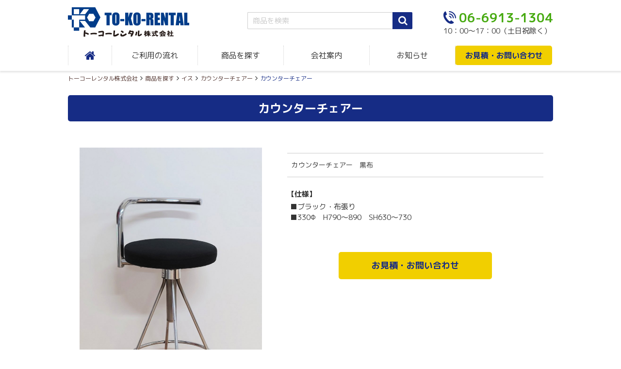

--- FILE ---
content_type: text/html; charset=UTF-8
request_url: https://to-ko-rental.com/register_product/%E3%82%AB%E3%82%A6%E3%83%B3%E3%82%BF%E3%83%BC%E3%83%81%E3%82%A7%E3%82%A2%E3%83%BC-2/
body_size: 12514
content:
<!DOCTYPE html>
<html lang="ja"
	prefix="og: https://ogp.me/ns#" >
<head>
	<meta charset="UTF-8">
	<meta name="viewport" content="width=device-width, initial-scale=1">
	<link rel="profile" href="http://gmpg.org/xfn/11">
		<!-- Google Tag Manager -->
<script>(function(w,d,s,l,i){w[l]=w[l]||[];w[l].push({'gtm.start':
new Date().getTime(),event:'gtm.js'});var f=d.getElementsByTagName(s)[0],
j=d.createElement(s),dl=l!='dataLayer'?'&l='+l:'';j.async=true;j.src=
'https://www.googletagmanager.com/gtm.js?id='+i+dl;f.parentNode.insertBefore(j,f);
})(window,document,'script','dataLayer','GTM-5FVZMCH');</script>
<!-- End Google Tag Manager -->
	<title>カウンターチェアー | トーコーレンタル株式会社</title>

		<!-- All in One SEO 4.1.0.2 -->
		<link rel="canonical" href="https://to-ko-rental.com/register_product/%e3%82%ab%e3%82%a6%e3%83%b3%e3%82%bf%e3%83%bc%e3%83%81%e3%82%a7%e3%82%a2%e3%83%bc-2/" />
		<meta property="og:site_name" content="トーコーレンタル株式会社 | 大阪市にあるレンタル会社 イベント、展示会、式典、レンタル業務、看板制作など" />
		<meta property="og:type" content="article" />
		<meta property="og:title" content="カウンターチェアー | トーコーレンタル株式会社" />
		<meta property="og:url" content="https://to-ko-rental.com/register_product/%e3%82%ab%e3%82%a6%e3%83%b3%e3%82%bf%e3%83%bc%e3%83%81%e3%82%a7%e3%82%a2%e3%83%bc-2/" />
		<meta property="article:published_time" content="2021-09-18T05:53:10Z" />
		<meta property="article:modified_time" content="2022-02-24T03:20:41Z" />
		<meta name="twitter:card" content="summary" />
		<meta name="twitter:domain" content="to-ko-rental.com" />
		<meta name="twitter:title" content="カウンターチェアー | トーコーレンタル株式会社" />
		<script type="application/ld+json" class="aioseo-schema">
			{"@context":"https:\/\/schema.org","@graph":[{"@type":"WebSite","@id":"https:\/\/to-ko-rental.com\/#website","url":"https:\/\/to-ko-rental.com\/","name":"\u30c8\u30fc\u30b3\u30fc\u30ec\u30f3\u30bf\u30eb\u682a\u5f0f\u4f1a\u793e","description":"\u5927\u962a\u5e02\u306b\u3042\u308b\u30ec\u30f3\u30bf\u30eb\u4f1a\u793e \u30a4\u30d9\u30f3\u30c8\u3001\u5c55\u793a\u4f1a\u3001\u5f0f\u5178\u3001\u30ec\u30f3\u30bf\u30eb\u696d\u52d9\u3001\u770b\u677f\u5236\u4f5c\u306a\u3069","publisher":{"@id":"https:\/\/to-ko-rental.com\/#organization"}},{"@type":"Organization","@id":"https:\/\/to-ko-rental.com\/#organization","name":"\u30c8\u30fc\u30b3\u30fc\u30ec\u30f3\u30bf\u30eb\u682a\u5f0f\u4f1a\u793e","url":"https:\/\/to-ko-rental.com\/","logo":{"@type":"ImageObject","@id":"https:\/\/to-ko-rental.com\/#organizationLogo","url":"https:\/\/to-ko-rental.com\/wp-content\/uploads\/2021\/05\/to-ko-rental.png","width":"178","height":"150"},"image":{"@id":"https:\/\/to-ko-rental.com\/#organizationLogo"},"contactPoint":{"@type":"ContactPoint","telephone":"+81669131304","contactType":"Customer Support"}},{"@type":"BreadcrumbList","@id":"https:\/\/to-ko-rental.com\/register_product\/%e3%82%ab%e3%82%a6%e3%83%b3%e3%82%bf%e3%83%bc%e3%83%81%e3%82%a7%e3%82%a2%e3%83%bc-2\/#breadcrumblist","itemListElement":[{"@type":"ListItem","@id":"https:\/\/to-ko-rental.com\/#listItem","position":"1","item":{"@id":"https:\/\/to-ko-rental.com\/#item","name":"\u30db\u30fc\u30e0","description":"\u5927\u962a\u5e02\u306b\u3042\u308b\u30ec\u30f3\u30bf\u30eb\u4f1a\u793e \u30a4\u30d9\u30f3\u30c8\u3001\u5c55\u793a\u4f1a\u3001\u5f0f\u5178\u3001\u30ec\u30f3\u30bf\u30eb\u696d\u52d9\u3001\u770b\u677f\u5236\u4f5c\u306a\u3069","url":"https:\/\/to-ko-rental.com\/"},"nextItem":"https:\/\/to-ko-rental.com\/register_product\/%e3%82%ab%e3%82%a6%e3%83%b3%e3%82%bf%e3%83%bc%e3%83%81%e3%82%a7%e3%82%a2%e3%83%bc-2\/#listItem"},{"@type":"ListItem","@id":"https:\/\/to-ko-rental.com\/register_product\/%e3%82%ab%e3%82%a6%e3%83%b3%e3%82%bf%e3%83%bc%e3%83%81%e3%82%a7%e3%82%a2%e3%83%bc-2\/#listItem","position":"2","item":{"@id":"https:\/\/to-ko-rental.com\/register_product\/%e3%82%ab%e3%82%a6%e3%83%b3%e3%82%bf%e3%83%bc%e3%83%81%e3%82%a7%e3%82%a2%e3%83%bc-2\/#item","name":"\u30ab\u30a6\u30f3\u30bf\u30fc\u30c1\u30a7\u30a2\u30fc","url":"https:\/\/to-ko-rental.com\/register_product\/%e3%82%ab%e3%82%a6%e3%83%b3%e3%82%bf%e3%83%bc%e3%83%81%e3%82%a7%e3%82%a2%e3%83%bc-2\/"},"previousItem":"https:\/\/to-ko-rental.com\/#listItem"}]},{"@type":"Person","@id":"https:\/\/to-ko-rental.com\/author\/t_staff\/#author","url":"https:\/\/to-ko-rental.com\/author\/t_staff\/","name":"t_staff","image":{"@type":"ImageObject","@id":"https:\/\/to-ko-rental.com\/register_product\/%e3%82%ab%e3%82%a6%e3%83%b3%e3%82%bf%e3%83%bc%e3%83%81%e3%82%a7%e3%82%a2%e3%83%bc-2\/#authorImage","url":"https:\/\/secure.gravatar.com\/avatar\/78cffa6eb3fbdfc4238902e39dd1d32e?s=96&d=mm&r=g","width":"96","height":"96","caption":"t_staff"}},{"@type":"WebPage","@id":"https:\/\/to-ko-rental.com\/register_product\/%e3%82%ab%e3%82%a6%e3%83%b3%e3%82%bf%e3%83%bc%e3%83%81%e3%82%a7%e3%82%a2%e3%83%bc-2\/#webpage","url":"https:\/\/to-ko-rental.com\/register_product\/%e3%82%ab%e3%82%a6%e3%83%b3%e3%82%bf%e3%83%bc%e3%83%81%e3%82%a7%e3%82%a2%e3%83%bc-2\/","name":"\u30ab\u30a6\u30f3\u30bf\u30fc\u30c1\u30a7\u30a2\u30fc | \u30c8\u30fc\u30b3\u30fc\u30ec\u30f3\u30bf\u30eb\u682a\u5f0f\u4f1a\u793e","inLanguage":"ja","isPartOf":{"@id":"https:\/\/to-ko-rental.com\/#website"},"breadcrumb":{"@id":"https:\/\/to-ko-rental.com\/register_product\/%e3%82%ab%e3%82%a6%e3%83%b3%e3%82%bf%e3%83%bc%e3%83%81%e3%82%a7%e3%82%a2%e3%83%bc-2\/#breadcrumblist"},"author":"https:\/\/to-ko-rental.com\/register_product\/%e3%82%ab%e3%82%a6%e3%83%b3%e3%82%bf%e3%83%bc%e3%83%81%e3%82%a7%e3%82%a2%e3%83%bc-2\/#author","creator":"https:\/\/to-ko-rental.com\/register_product\/%e3%82%ab%e3%82%a6%e3%83%b3%e3%82%bf%e3%83%bc%e3%83%81%e3%82%a7%e3%82%a2%e3%83%bc-2\/#author","image":{"@type":"ImageObject","@id":"https:\/\/to-ko-rental.com\/#mainImage","url":"https:\/\/to-ko-rental.com\/wp-content\/uploads\/2021\/09\/6c998db5572845462b3bd732a7f4a47b.jpg","width":"774","height":"1369"},"primaryImageOfPage":{"@id":"https:\/\/to-ko-rental.com\/register_product\/%e3%82%ab%e3%82%a6%e3%83%b3%e3%82%bf%e3%83%bc%e3%83%81%e3%82%a7%e3%82%a2%e3%83%bc-2\/#mainImage"},"datePublished":"2021-09-18T05:53:10+09:00","dateModified":"2022-02-24T03:20:41+09:00"}]}
		</script>
		<!-- All in One SEO -->

<link rel='dns-prefetch' href='//ajaxzip3.github.io' />
<link rel='dns-prefetch' href='//ajax.googleapis.com' />
<link rel='dns-prefetch' href='//yubinbango.github.io' />
<link rel='dns-prefetch' href='//fonts.googleapis.com' />
<link rel='dns-prefetch' href='//s.w.org' />
<link rel="alternate" type="application/rss+xml" title="トーコーレンタル株式会社 &raquo; フィード" href="https://to-ko-rental.com/feed/" />
<link rel="alternate" type="application/rss+xml" title="トーコーレンタル株式会社 &raquo; コメントフィード" href="https://to-ko-rental.com/comments/feed/" />
		<!-- This site uses the Google Analytics by MonsterInsights plugin v7.17.0 - Using Analytics tracking - https://www.monsterinsights.com/ -->
		<!-- Note: MonsterInsights is not currently configured on this site. The site owner needs to authenticate with Google Analytics in the MonsterInsights settings panel. -->
					<!-- No UA code set -->
				<!-- / Google Analytics by MonsterInsights -->
				<script type="text/javascript">
			window._wpemojiSettings = {"baseUrl":"https:\/\/s.w.org\/images\/core\/emoji\/13.0.0\/72x72\/","ext":".png","svgUrl":"https:\/\/s.w.org\/images\/core\/emoji\/13.0.0\/svg\/","svgExt":".svg","source":{"concatemoji":"https:\/\/to-ko-rental.com\/wp-includes\/js\/wp-emoji-release.min.js"}};
			!function(e,a,t){var n,r,o,i=a.createElement("canvas"),p=i.getContext&&i.getContext("2d");function s(e,t){var a=String.fromCharCode;p.clearRect(0,0,i.width,i.height),p.fillText(a.apply(this,e),0,0);e=i.toDataURL();return p.clearRect(0,0,i.width,i.height),p.fillText(a.apply(this,t),0,0),e===i.toDataURL()}function c(e){var t=a.createElement("script");t.src=e,t.defer=t.type="text/javascript",a.getElementsByTagName("head")[0].appendChild(t)}for(o=Array("flag","emoji"),t.supports={everything:!0,everythingExceptFlag:!0},r=0;r<o.length;r++)t.supports[o[r]]=function(e){if(!p||!p.fillText)return!1;switch(p.textBaseline="top",p.font="600 32px Arial",e){case"flag":return s([127987,65039,8205,9895,65039],[127987,65039,8203,9895,65039])?!1:!s([55356,56826,55356,56819],[55356,56826,8203,55356,56819])&&!s([55356,57332,56128,56423,56128,56418,56128,56421,56128,56430,56128,56423,56128,56447],[55356,57332,8203,56128,56423,8203,56128,56418,8203,56128,56421,8203,56128,56430,8203,56128,56423,8203,56128,56447]);case"emoji":return!s([55357,56424,8205,55356,57212],[55357,56424,8203,55356,57212])}return!1}(o[r]),t.supports.everything=t.supports.everything&&t.supports[o[r]],"flag"!==o[r]&&(t.supports.everythingExceptFlag=t.supports.everythingExceptFlag&&t.supports[o[r]]);t.supports.everythingExceptFlag=t.supports.everythingExceptFlag&&!t.supports.flag,t.DOMReady=!1,t.readyCallback=function(){t.DOMReady=!0},t.supports.everything||(n=function(){t.readyCallback()},a.addEventListener?(a.addEventListener("DOMContentLoaded",n,!1),e.addEventListener("load",n,!1)):(e.attachEvent("onload",n),a.attachEvent("onreadystatechange",function(){"complete"===a.readyState&&t.readyCallback()})),(n=t.source||{}).concatemoji?c(n.concatemoji):n.wpemoji&&n.twemoji&&(c(n.twemoji),c(n.wpemoji)))}(window,document,window._wpemojiSettings);
		</script>
		<style type="text/css">
img.wp-smiley,
img.emoji {
	display: inline !important;
	border: none !important;
	box-shadow: none !important;
	height: 1em !important;
	width: 1em !important;
	margin: 0 .07em !important;
	vertical-align: -0.1em !important;
	background: none !important;
	padding: 0 !important;
}
</style>
	<link rel='stylesheet' id='isenoriginal-style-css'  href='https://to-ko-rental.com/wp-content/themes/isenoriginal/style.css' type='text/css' media='all' />
<link rel='stylesheet' id='mplus1p-css'  href='https://fonts.googleapis.com/css?family=M+PLUS+1p' type='text/css' media='all' />
<link rel='stylesheet' id='flexslider-css'  href='https://to-ko-rental.com/wp-content/themes/isenoriginal/js/flexslider/flexslider.css' type='text/css' media='all' />
<link rel='stylesheet' id='slick-css'  href='https://to-ko-rental.com/wp-content/themes/isenoriginal/js/slick/slick.css' type='text/css' media='all' />
<link rel='stylesheet' id='slick-theme-css'  href='https://to-ko-rental.com/wp-content/themes/isenoriginal/js/slick/slick-theme.css' type='text/css' media='all' />
<link rel='stylesheet' id='font-awesome.min-css'  href='https://to-ko-rental.com/wp-content/themes/isenoriginal/css/font-awesome.min.css' type='text/css' media='all' />
<link rel='stylesheet' id='import-style-css'  href='https://to-ko-rental.com/wp-content/themes/isenoriginal/css/import-style.css' type='text/css' media='all' />
<link rel='stylesheet' id='megamenu-css'  href='https://to-ko-rental.com/wp-content/themes/isenoriginal/js/megamenu/style.css' type='text/css' media='all' />
<link rel='stylesheet' id='ionicons-css'  href='https://to-ko-rental.com/wp-content/themes/isenoriginal/js/megamenu/ionicons.min.css' type='text/css' media='all' />
<script type='text/javascript' src='https://ajaxzip3.github.io/ajaxzip3.js' id='ajaxzip3-js'></script>
<script type='text/javascript' src='https://ajax.googleapis.com/ajax/libs/jquery/2.1.4/jquery.min.js' id='jquery-js'></script>
<link rel="https://api.w.org/" href="https://to-ko-rental.com/wp-json/" /><link rel="alternate" type="application/json" href="https://to-ko-rental.com/wp-json/wp/v2/register_product/1005" /><link rel="EditURI" type="application/rsd+xml" title="RSD" href="https://to-ko-rental.com/xmlrpc.php?rsd" />
<link rel="wlwmanifest" type="application/wlwmanifest+xml" href="https://to-ko-rental.com/wp-includes/wlwmanifest.xml" /> 
<link rel='prev' title='丸イス' href='https://to-ko-rental.com/register_product/%e4%b8%b8%e3%82%a4%e3%82%b9-2/' />
<link rel='next' title='カウンターチェアー' href='https://to-ko-rental.com/register_product/%e3%82%ab%e3%82%a6%e3%83%b3%e3%82%bf%e3%83%bc%e3%83%81%e3%82%a7%e3%82%a2%e3%83%bc-3/' />
<link rel='shortlink' href='https://to-ko-rental.com/?p=1005' />
<link rel="alternate" type="application/json+oembed" href="https://to-ko-rental.com/wp-json/oembed/1.0/embed?url=https%3A%2F%2Fto-ko-rental.com%2Fregister_product%2F%25e3%2582%25ab%25e3%2582%25a6%25e3%2583%25b3%25e3%2582%25bf%25e3%2583%25bc%25e3%2583%2581%25e3%2582%25a7%25e3%2582%25a2%25e3%2583%25bc-2%2F" />
<link rel="alternate" type="text/xml+oembed" href="https://to-ko-rental.com/wp-json/oembed/1.0/embed?url=https%3A%2F%2Fto-ko-rental.com%2Fregister_product%2F%25e3%2582%25ab%25e3%2582%25a6%25e3%2583%25b3%25e3%2582%25bf%25e3%2583%25bc%25e3%2583%2581%25e3%2582%25a7%25e3%2582%25a2%25e3%2583%25bc-2%2F&#038;format=xml" />
		<style type="text/css">
		/*Back Ground Color*/
				body {
					color: ;
				}
				a {
					color: ;
				}
				.page-top,
				.footer-nav-wrap {
					background-color: ;
				}
				.footer-telephone a,
				.header-telephone a,
				.copyright-area a {
					color: ;
				}

		</style>
		<link rel="icon" href="https://to-ko-rental.com/wp-content/uploads/2021/03/cropped-favicon-32x32.png" sizes="32x32" />
<link rel="icon" href="https://to-ko-rental.com/wp-content/uploads/2021/03/cropped-favicon-192x192.png" sizes="192x192" />
<link rel="apple-touch-icon" href="https://to-ko-rental.com/wp-content/uploads/2021/03/cropped-favicon-180x180.png" />
<meta name="msapplication-TileImage" content="https://to-ko-rental.com/wp-content/uploads/2021/03/cropped-favicon-270x270.png" />
	<script>
	jQuery(function($) {
	$( '.mw_wp_form form' ).attr( 'class', 'h-adr' );
	});
	</script>
	</head>
<body class="register_product-template-default single single-register_product postid-1005">
		<!-- Google Tag Manager (noscript) -->
<noscript><iframe src="https://www.googletagmanager.com/ns.html?id=GTM-5FVZMCH"
height="0" width="0" style="display:none;visibility:hidden"></iframe></noscript>
<!-- End Google Tag Manager (noscript) -->

	<!-- container -->
	<div id="container">

		<!-- #header -->
		<header id="header">

			<!-- .header -->
			<div class="row header" role="banner">

				<!-- サイトのタイトル部分 -->
				<div class="header_logo_area display_pc">

					
						<!-- site_title -->
						<h1 class="site_title">
							<a href="https://to-ko-rental.com/" title="大阪市にあるレンタル会社 イベント、展示会、式典、レンタル業務、看板制作など" rel="home">
								<img class="lazy" src="https://to-ko-rental.com/wp-content/themes/isenoriginal/img/dummy-lazy.png" data-src="https://to-ko-rental.com/wp-content/uploads/2021/03/header-logo.png" height="61" width="251" alt="トーコーレンタル株式会社" />
							</a>
						</h1>
						<!-- //site_title -->

											<div class="header_search">
						<form id='wpes-form-266' role="search" method="get" class="search-form " action="https://to-ko-rental.com/">
		<label>
		    <span class="screen-reader-text">検索:</span>
		    <input type="search" class="search-field " placeholder="商品を検索" value="" name="s" />

		<div class="search_btn"><input type="submit" class="search-submit " value="Search" /></div><input type='hidden' value='266' name='wpessid' /></label></form>					</div>

					<div class="header_contact">
						<p class="header_tel">06-6913-1304</p>
						<p class="header_time">10：00〜17：00（土日祝除く）</p>
					</div>

				</div>
				<!-- //サイトのタイトル部分 -->



				<div class="header_common">


					</div>
					<!-- //header_common -->


				</div>
				<!-- //.header -->

										
							<!-- nav -->
							<nav class="global-nav row">
								<div id="" class="">
									<div class="menu-container">
										<div class="menu"><ul class=""><li id="menu-item-41"><a href="https://to-ko-rental.com/"><i class="fa fa-home" aria-hidden="true"></i></a></li>
<li id="menu-item-43"><a href="https://to-ko-rental.com/flow-qa/">ご利用の流れ</a></li>
<li id="menu-item-44" class="menuBtn"><a href="https://to-ko-rental.com/product-search/">商品を探す</a>
<ul class="sub-menu">
	<li id="menu-item-130" class="menu_cat_ttl"><a href="#">目的別カテゴリー</a>
	<ul class="sub-menu">
		<li id="menu-item-153"><a href="https://to-ko-rental.com/purpose_cat/exhibition-cat/">展示会／展覧会</a></li>
		<li id="menu-item-154"><a href="https://to-ko-rental.com/purpose_cat/ceremony-cat/">式典／セレモニー</a></li>
		<li id="menu-item-152"><a href="https://to-ko-rental.com/purpose_cat/event-cat/">お祭り／野外イベント</a></li>
		<li id="menu-item-155"><a href="https://to-ko-rental.com/purpose_cat/seminar-cat/">説明会／セミナー</a></li>
		<li id="menu-item-156"><a href="https://to-ko-rental.com/purpose_cat/trade-fair-cat/">販売会／見本市</a></li>
	</ul>
</li>
	<li id="menu-item-135" class="menu_cat_ttl"><a href="#">商品カテゴリー</a>
	<ul class="sub-menu">
		<li id="menu-item-71"><a href="https://to-ko-rental.com/register_product_cat/table/">テーブル</a></li>
		<li id="menu-item-68"><a href="https://to-ko-rental.com/register_product_cat/chair/">イス</a></li>
		<li id="menu-item-625"><a href="https://to-ko-rental.com/register_product_cat/paneru/">パーテーション</a></li>
		<li id="menu-item-610"><a href="https://to-ko-rental.com/register_product_cat/sing/">サインスタンド</a></li>
		<li id="menu-item-73"><a href="https://to-ko-rental.com/register_product_cat/counter/">受付カウンター</a></li>
		<li id="menu-item-612"><a href="https://to-ko-rental.com/register_product_cat/tana/">棚</a></li>
		<li id="menu-item-69"><a href="https://to-ko-rental.com/register_product_cat/cloak/">クローク関係</a></li>
		<li id="menu-item-613"><a href="https://to-ko-rental.com/register_product_cat/%e5%82%98%e7%ab%8b%e3%81%a6/">傘立て</a></li>
		<li id="menu-item-614"><a href="https://to-ko-rental.com/register_product_cat/%e3%82%ab%e3%82%bf%e3%83%ad%e3%82%b0%e3%82%b9%e3%82%bf%e3%83%b3%e3%83%89/">カタログスタンド</a></li>
		<li id="menu-item-70"><a href="https://to-ko-rental.com/register_product_cat/ceremony/">式典／セレモニー</a></li>
		<li id="menu-item-136"><a href="https://to-ko-rental.com/register_product_cat/ashtray/">灰皿</a></li>
		<li id="menu-item-611"><a href="https://to-ko-rental.com/register_product_cat/sonota/">その他</a></li>
	</ul>
</li>
</ul>
</li>
<li id="menu-item-45"><a href="https://to-ko-rental.com/about-us/">会社案内</a></li>
<li id="menu-item-42"><a href="https://to-ko-rental.com/news/">お知らせ</a></li>
<li id="menu-item-46"><a href="https://to-ko-rental.com/contact/">お見積・お問い合わせ</a></li>
</ul>
										</div>
									</div>
								</div>
							</nav>
								<!-- //nav -->
					
				</header>
				<!-- //header -->

				<div class="overlay"></div>


				
									<div class="breadcrumbs row" typeof="BreadcrumbList" vocab="https://schema.org/">
						<!-- Breadcrumb NavXT 6.6.0 -->
<span property="itemListElement" typeof="ListItem"><a property="item" typeof="WebPage" title="Go to トーコーレンタル株式会社." href="https://to-ko-rental.com" class="home" ><span property="name">トーコーレンタル株式会社</span></a><meta property="position" content="1"></span><i class="fa fa-angle-right" aria-hidden="true"></i><span property="itemListElement" typeof="ListItem"><a property="item" typeof="WebPage" title="Go to 商品を探す." href="https://to-ko-rental.com/product-search/" class="register_product-root post post-register_product" ><span property="name">商品を探す</span></a><meta property="position" content="2"></span><i class="fa fa-angle-right" aria-hidden="true"></i><span property="itemListElement" typeof="ListItem"><a property="item" typeof="WebPage" title="Go to the イス 商品別カテゴリー archives." href="https://to-ko-rental.com/register_product_cat/chair/" class="taxonomy register_product_cat" ><span property="name">イス</span></a><meta property="position" content="3"></span><i class="fa fa-angle-right" aria-hidden="true"></i><span property="itemListElement" typeof="ListItem"><a property="item" typeof="WebPage" title="Go to the カウンターチェアー 商品別カテゴリー archives." href="https://to-ko-rental.com/register_product_cat/counter-chair/" class="taxonomy register_product_cat" ><span property="name">カウンターチェアー</span></a><meta property="position" content="4"></span><i class="fa fa-angle-right" aria-hidden="true"></i><span property="itemListElement" typeof="ListItem"><span property="name" class="post post-register_product current-item">カウンターチェアー</span><meta property="url" content="https://to-ko-rental.com/register_product/%e3%82%ab%e3%82%a6%e3%83%b3%e3%82%bf%e3%83%bc%e3%83%81%e3%82%a7%e3%82%a2%e3%83%bc-2/"><meta property="position" content="5"></span>					</div>
				
				<!-- contents -->
				<div id="contents" class="contents">


<!--main-->
<main id="main" class="">

			<!-- post-wrap -->
		<div class="post_wrap row">
		
			<!-- section -->
			<article class="post_products section post-1005 register_product type-register_product status-publish has-post-thumbnail hentry register_product_cat-chair register_product_cat-counter-chair purpose_cat-exhibition-cat purpose_cat-trade-fair-cat register_product_tag-440 register_product_tag-441 register_product_tag-143 register_product_tag-147 register_product_tag-169 register_product_tag-203 register_product_tag-140">

				<header class="entry_header">
					<h1 class="post_title"><a href="https://to-ko-rental.com/register_product/%e3%82%ab%e3%82%a6%e3%83%b3%e3%82%bf%e3%83%bc%e3%83%81%e3%82%a7%e3%82%a2%e3%83%bc-2/" title="カウンターチェアー">カウンターチェアー</a></h1>
				</header>

				<div class="entry_content">

					<div class="product_img_wrap">

													<div class="flexslider fs-thumbnails">
								<ul class="slides">
																			<li data-thumb="https://to-ko-rental.com/wp-content/uploads/2021/09/6c998db5572845462b3bd732a7f4a47b.jpg" alt="">
											<img src="https://to-ko-rental.com/wp-content/uploads/2021/09/6c998db5572845462b3bd732a7f4a47b.jpg" alt="" >
										</li>
																			<li data-thumb="https://to-ko-rental.com/wp-content/uploads/2021/09/100be7bb091b8ad6f1741f9391034b35.jpg" alt="">
											<img src="https://to-ko-rental.com/wp-content/uploads/2021/09/100be7bb091b8ad6f1741f9391034b35.jpg" alt="" >
										</li>
																	</ul>
							</div>
											</div>

					<div class="detail_wrap">
						<p></p>
													<table>
								<tbody>
																			<tr>
											<th>カウンターチェアー　黒布</th>
											<td></td>
										</tr>
																	</tbody>
							</table>
						
													<dl class="">
								<dt>【仕様】</dt>
								<!-- <dd>商品ID： -->
																	<!-- </dd> -->
																	<dd>■ブラック・布張り</dd>
																	<dd>■330Φ　H790〜890　SH630〜730</dd>
															</dl>
						
						<div class="tag_area">
							<p class="tag_ttl">関連タグ</p>
							<span class="tag">カウンターチェアー</span><span class="tag">高いす</span><span class="tag">椅子</span><span class="tag">チェアー</span><span class="tag">カウンター</span><span class="tag">ハイチェアー</span><span class="tag">イス</span>						</div>

						<p class="contact_btn"><a href="https://to-ko-rental.com/contact/">お見積・お問い合わせ</a></p>

					</div>

				</div><!--entry_content-->

			</article>
			<!--section-->

			
		<!-- nav-links -->
		<div class="nav-links row">
			<div class="nav_previous"><a href="https://to-ko-rental.com/register_product/%e4%b8%b8%e3%82%a4%e3%82%b9-2/" rel="prev"><i class="fa fa-chevron-circle-left" aria-hidden="true"></i> 丸イス</a></div>
			<div class="nav_next"><a href="https://to-ko-rental.com/register_product/%e3%82%ab%e3%82%a6%e3%83%b3%e3%82%bf%e3%83%bc%e3%83%81%e3%82%a7%e3%82%a2%e3%83%bc-3/" rel="next">カウンターチェアー <i class="fa fa-chevron-circle-right" aria-hidden="true"></i></a></div>
		</div>
		<!-- //nav-links -->

		<div class="related_products_wrap">
			<div class="related_products">
				<h2>関連商品</h2>
				
					<div class="flexslider fs-related-products">
						<ul class="slides">

															<li>
									<a href="https://to-ko-rental.com/register_product/%e4%b8%b8%e3%83%86%e3%83%bc%e3%83%96%e3%83%ab%e3%80%80600%cf%86-2/"><img class="lazy" src="https://to-ko-rental.com/wp-content/themes/isenoriginal/img/dummy-lazy.png" data-src="https://to-ko-rental.com/wp-content/uploads/2021/09/DSC_12922.jpg" alt="丸テーブル　600Φ"></a>
									<p><a href="https://to-ko-rental.com/register_product/%e4%b8%b8%e3%83%86%e3%83%bc%e3%83%96%e3%83%ab%e3%80%80600%cf%86-2/">丸テーブル　600Φ</a></p>
								</li>
															<li>
									<a href="https://to-ko-rental.com/register_product/%e3%83%99%e3%83%8b%e3%83%a4%e3%83%86%e3%83%bc%e3%83%96%e3%83%ab%e3%80%80/"><img class="lazy" src="https://to-ko-rental.com/wp-content/themes/isenoriginal/img/dummy-lazy.png" data-src="https://to-ko-rental.com/wp-content/uploads/2021/05/Table274.png" alt="ベニヤテーブル　900角"></a>
									<p><a href="https://to-ko-rental.com/register_product/%e3%83%99%e3%83%8b%e3%83%a4%e3%83%86%e3%83%bc%e3%83%96%e3%83%ab%e3%80%80/">ベニヤテーブル　900角</a></p>
								</li>
															<li>
									<a href="https://to-ko-rental.com/register_product/%e4%b8%b8%e3%82%a4%e3%82%b9-2/"><img class="lazy" src="https://to-ko-rental.com/wp-content/themes/isenoriginal/img/dummy-lazy.png" data-src="https://to-ko-rental.com/wp-content/uploads/2021/09/8da090c3e7a3a81004ccd86cf4d3493b.jpg" alt="丸イス"></a>
									<p><a href="https://to-ko-rental.com/register_product/%e4%b8%b8%e3%82%a4%e3%82%b9-2/">丸イス</a></p>
								</li>
															<li>
									<a href="https://to-ko-rental.com/register_product/%e5%82%98%e7%ab%8b%e3%81%a6%e3%80%80%e9%8d%b5%e4%bb%98%e3%81%8d/"><img class="lazy" src="https://to-ko-rental.com/wp-content/themes/isenoriginal/img/dummy-lazy.png" data-src="https://to-ko-rental.com/wp-content/uploads/2021/05/Event-Exhibition960.png" alt="傘立て　鍵付き"></a>
									<p><a href="https://to-ko-rental.com/register_product/%e5%82%98%e7%ab%8b%e3%81%a6%e3%80%80%e9%8d%b5%e4%bb%98%e3%81%8d/">傘立て　鍵付き</a></p>
								</li>
															<li>
									<a href="https://to-ko-rental.com/register_product/%e9%9b%9b%e5%a3%87%e3%80%80w600/"><img class="lazy" src="https://to-ko-rental.com/wp-content/themes/isenoriginal/img/dummy-lazy.png" data-src="https://to-ko-rental.com/wp-content/uploads/2021/09/7c38a177760b3108ec6ef8ce0e872f4c-scaled.jpg" alt="雛壇　W600"></a>
									<p><a href="https://to-ko-rental.com/register_product/%e9%9b%9b%e5%a3%87%e3%80%80w600/">雛壇　W600</a></p>
								</li>
															<li>
									<a href="https://to-ko-rental.com/register_product/%e3%82%a2%e3%83%b3%e3%82%b0%e3%83%ab%e6%a3%9a%e3%80%80d300/"><img class="lazy" src="https://to-ko-rental.com/wp-content/themes/isenoriginal/img/dummy-lazy.png" data-src="https://to-ko-rental.com/wp-content/uploads/2021/05/Event-Exhibition965.png" alt="アングル棚　D300"></a>
									<p><a href="https://to-ko-rental.com/register_product/%e3%82%a2%e3%83%b3%e3%82%b0%e3%83%ab%e6%a3%9a%e3%80%80d300/">アングル棚　D300</a></p>
								</li>
															<li>
									<a href="https://to-ko-rental.com/register_product/%e3%82%b9%e3%82%bf%e3%83%83%e3%82%ad%e3%83%b3%e3%82%b0%e3%83%81%e3%82%a7%e3%82%a2%e3%83%bc/"><img class="lazy" src="https://to-ko-rental.com/wp-content/themes/isenoriginal/img/dummy-lazy.png" data-src="https://to-ko-rental.com/wp-content/uploads/2021/05/Chair305.png" alt="スタッキングチェアー"></a>
									<p><a href="https://to-ko-rental.com/register_product/%e3%82%b9%e3%82%bf%e3%83%83%e3%82%ad%e3%83%b3%e3%82%b0%e3%83%81%e3%82%a7%e3%82%a2%e3%83%bc/">スタッキングチェアー</a></p>
								</li>
															<li>
									<a href="https://to-ko-rental.com/register_product/%e5%8d%93%e4%b8%8a%e3%82%ab%e3%83%bc%e3%83%89%e3%82%b9%e3%82%bf%e3%83%b3%e3%83%89/"><img class="lazy" src="https://to-ko-rental.com/wp-content/themes/isenoriginal/img/dummy-lazy.png" data-src="https://to-ko-rental.com/wp-content/uploads/2023/03/DSC_38012.jpg" alt="卓上カードスタンド"></a>
									<p><a href="https://to-ko-rental.com/register_product/%e5%8d%93%e4%b8%8a%e3%82%ab%e3%83%bc%e3%83%89%e3%82%b9%e3%82%bf%e3%83%b3%e3%83%89/">卓上カードスタンド</a></p>
								</li>
															<li>
									<a href="https://to-ko-rental.com/register_product/%e5%ba%8a%e6%9c%ba/"><img class="lazy" src="https://to-ko-rental.com/wp-content/themes/isenoriginal/img/dummy-lazy.png" data-src="https://to-ko-rental.com/wp-content/uploads/2021/05/aa22c5c421e77d43be17a02e9d853d2f.png" alt="床机"></a>
									<p><a href="https://to-ko-rental.com/register_product/%e5%ba%8a%e6%9c%ba/">床机</a></p>
								</li>
															<li>
									<a href="https://to-ko-rental.com/register_product/%e3%83%8f%e3%82%a4%e3%83%86%e3%83%bc%e3%83%96%e3%83%ab%e3%80%80450%cf%86/"><img class="lazy" src="https://to-ko-rental.com/wp-content/themes/isenoriginal/img/dummy-lazy.png" data-src="https://to-ko-rental.com/wp-content/uploads/2021/09/450hi-scaled.jpg" alt="ハイテーブル　450Φ"></a>
									<p><a href="https://to-ko-rental.com/register_product/%e3%83%8f%e3%82%a4%e3%83%86%e3%83%bc%e3%83%96%e3%83%ab%e3%80%80450%cf%86/">ハイテーブル　450Φ</a></p>
								</li>
															<li>
									<a href="https://to-ko-rental.com/register_product/%e3%83%87%e3%82%a3%e3%83%ac%e3%82%af%e3%82%bf%e3%83%bc%e3%83%81%e3%82%a7%e3%82%a2/"><img class="lazy" src="https://to-ko-rental.com/wp-content/themes/isenoriginal/img/dummy-lazy.png" data-src="https://to-ko-rental.com/wp-content/uploads/2021/05/Chair370.png" alt="ディレクターチェア"></a>
									<p><a href="https://to-ko-rental.com/register_product/%e3%83%87%e3%82%a3%e3%83%ac%e3%82%af%e3%82%bf%e3%83%bc%e3%83%81%e3%82%a7%e3%82%a2/">ディレクターチェア</a></p>
								</li>
															<li>
									<a href="https://to-ko-rental.com/register_product/%e5%a7%bf%e8%a6%8b/"><img class="lazy" src="https://to-ko-rental.com/wp-content/themes/isenoriginal/img/dummy-lazy.png" data-src="https://to-ko-rental.com/wp-content/uploads/2021/05/Showing510.png" alt="姿見"></a>
									<p><a href="https://to-ko-rental.com/register_product/%e5%a7%bf%e8%a6%8b/">姿見</a></p>
								</li>
															<li>
									<a href="https://to-ko-rental.com/register_product/%e6%b6%88%e5%8c%96%e5%99%a8/"><img class="lazy" src="https://to-ko-rental.com/wp-content/themes/isenoriginal/img/dummy-lazy.png" data-src="https://to-ko-rental.com/wp-content/uploads/2021/05/Event-Exhibition977.png" alt="消化器"></a>
									<p><a href="https://to-ko-rental.com/register_product/%e6%b6%88%e5%8c%96%e5%99%a8/">消化器</a></p>
								</li>
															<li>
									<a href="https://to-ko-rental.com/register_product/%e6%af%9b%e6%b0%88/"><img class="lazy" src="https://to-ko-rental.com/wp-content/themes/isenoriginal/img/dummy-lazy.png" data-src="https://to-ko-rental.com/wp-content/uploads/2021/05/Event-Exhibition903.png" alt="毛氈"></a>
									<p><a href="https://to-ko-rental.com/register_product/%e6%af%9b%e6%b0%88/">毛氈</a></p>
								</li>
															<li>
									<a href="https://to-ko-rental.com/register_product/l%e3%83%9d%e3%83%83%e3%83%97%e3%82%b9%e3%82%bf%e3%83%b3%e3%83%89/"><img class="lazy" src="https://to-ko-rental.com/wp-content/themes/isenoriginal/img/dummy-lazy.png" data-src="https://to-ko-rental.com/wp-content/uploads/2021/05/Signs408.png" alt="Lポップスタンド"></a>
									<p><a href="https://to-ko-rental.com/register_product/l%e3%83%9d%e3%83%83%e3%83%97%e3%82%b9%e3%82%bf%e3%83%b3%e3%83%89/">Lポップスタンド</a></p>
								</li>
															<li>
									<a href="https://to-ko-rental.com/register_product/%e5%bf%9c%e6%8e%a5%e3%82%bb%e3%83%83%e3%83%88/"><img class="lazy" src="https://to-ko-rental.com/wp-content/themes/isenoriginal/img/dummy-lazy.png" data-src="https://to-ko-rental.com/wp-content/uploads/2022/12/Set101.jpg" alt="応接セット"></a>
									<p><a href="https://to-ko-rental.com/register_product/%e5%bf%9c%e6%8e%a5%e3%82%bb%e3%83%83%e3%83%88/">応接セット</a></p>
								</li>
															<li>
									<a href="https://to-ko-rental.com/register_product/%e5%ba%a7%e5%8d%93/"><img class="lazy" src="https://to-ko-rental.com/wp-content/themes/isenoriginal/img/dummy-lazy.png" data-src="https://to-ko-rental.com/wp-content/uploads/2023/04/100992193c28c3a89e45d6dc48e8ff24-scaled.jpg" alt="座卓"></a>
									<p><a href="https://to-ko-rental.com/register_product/%e5%ba%a7%e5%8d%93/">座卓</a></p>
								</li>
															<li>
									<a href="https://to-ko-rental.com/register_product/%e3%83%99%e3%83%8b%e3%83%a4%e3%83%86%e3%83%bc%e3%83%96%e3%83%ab%e3%80%80%e3%82%ab%e3%83%9e%e3%83%81%e3%80%809001800/"><img class="lazy" src="https://to-ko-rental.com/wp-content/themes/isenoriginal/img/dummy-lazy.png" data-src="https://to-ko-rental.com/wp-content/uploads/2021/03/Table272.png" alt="ベニヤテーブル　カマチ　900*1800"></a>
									<p><a href="https://to-ko-rental.com/register_product/%e3%83%99%e3%83%8b%e3%83%a4%e3%83%86%e3%83%bc%e3%83%96%e3%83%ab%e3%80%80%e3%82%ab%e3%83%9e%e3%83%81%e3%80%809001800/">ベニヤテーブル　カマチ　900*1800</a></p>
								</li>
															<li>
									<a href="https://to-ko-rental.com/register_product/%e4%b8%b8%e3%83%86%e3%83%bc%e3%83%96%e3%83%ab%e3%80%80750%cf%86/"><img class="lazy" src="https://to-ko-rental.com/wp-content/themes/isenoriginal/img/dummy-lazy.png" data-src="https://to-ko-rental.com/wp-content/uploads/2021/08/Table221.png" alt="丸テーブル　750Φ"></a>
									<p><a href="https://to-ko-rental.com/register_product/%e4%b8%b8%e3%83%86%e3%83%bc%e3%83%96%e3%83%ab%e3%80%80750%cf%86/">丸テーブル　750Φ</a></p>
								</li>
															<li>
									<a href="https://to-ko-rental.com/register_product/500%e8%a7%92%e3%83%86%e3%83%bc%e3%83%96%e3%83%ab/"><img class="lazy" src="https://to-ko-rental.com/wp-content/themes/isenoriginal/img/dummy-lazy.png" data-src="https://to-ko-rental.com/wp-content/uploads/2021/09/530d2e87cd79b011c25e7a6b409dba1e.jpg" alt="500角テーブル"></a>
									<p><a href="https://to-ko-rental.com/register_product/500%e8%a7%92%e3%83%86%e3%83%bc%e3%83%96%e3%83%ab/">500角テーブル</a></p>
								</li>
															<li>
									<a href="https://to-ko-rental.com/register_product/%e3%82%a4%e3%83%bc%e3%82%bc%e3%83%ab/"><img class="lazy" src="https://to-ko-rental.com/wp-content/themes/isenoriginal/img/dummy-lazy.png" data-src="https://to-ko-rental.com/wp-content/uploads/2021/05/b5a1825c283b07394a4f22a99daa0ac1.png" alt="イーゼル"></a>
									<p><a href="https://to-ko-rental.com/register_product/%e3%82%a4%e3%83%bc%e3%82%bc%e3%83%ab/">イーゼル</a></p>
								</li>
															<li>
									<a href="https://to-ko-rental.com/register_product/%e3%83%91%e3%83%8d%e3%83%ab%e3%82%b9%e3%82%bf%e3%83%b3%e3%83%b3%e3%83%89/"><img class="lazy" src="https://to-ko-rental.com/wp-content/themes/isenoriginal/img/dummy-lazy.png" data-src="https://to-ko-rental.com/wp-content/uploads/2021/05/Signs409.png" alt="パネルスタンド"></a>
									<p><a href="https://to-ko-rental.com/register_product/%e3%83%91%e3%83%8d%e3%83%ab%e3%82%b9%e3%82%bf%e3%83%b3%e3%83%b3%e3%83%89/">パネルスタンド</a></p>
								</li>
															<li>
									<a href="https://to-ko-rental.com/register_product/%e3%83%9f%e3%83%bc%e3%83%86%e3%82%a3%e3%83%b3%e3%82%b0%e3%83%81%e3%82%a7%e3%82%a2%e3%83%bc/"><img class="lazy" src="https://to-ko-rental.com/wp-content/themes/isenoriginal/img/dummy-lazy.png" data-src="https://to-ko-rental.com/wp-content/uploads/2021/05/Chair300.png" alt="ミーティングチェアー"></a>
									<p><a href="https://to-ko-rental.com/register_product/%e3%83%9f%e3%83%bc%e3%83%86%e3%82%a3%e3%83%b3%e3%82%b0%e3%83%81%e3%82%a7%e3%82%a2%e3%83%bc/">ミーティングチェアー</a></p>
								</li>
															<li>
									<a href="https://to-ko-rental.com/register_product/%e9%9b%9b%e5%a3%87%e3%80%80w1800/"><img class="lazy" src="https://to-ko-rental.com/wp-content/themes/isenoriginal/img/dummy-lazy.png" data-src="https://to-ko-rental.com/wp-content/uploads/2021/09/d3cc0d47bf115dbb9ece4233552330c7-scaled.jpg" alt="雛壇　W1800"></a>
									<p><a href="https://to-ko-rental.com/register_product/%e9%9b%9b%e5%a3%87%e3%80%80w1800/">雛壇　W1800</a></p>
								</li>
															<li>
									<a href="https://to-ko-rental.com/register_product/%e3%83%a6%e3%83%8b%e3%83%83%e3%83%88%e3%82%ab%e3%82%a6%e3%83%b3%e3%82%bf%e3%83%bcw1500/"><img class="lazy" src="https://to-ko-rental.com/wp-content/themes/isenoriginal/img/dummy-lazy.png" data-src="https://to-ko-rental.com/wp-content/uploads/2021/05/Ceremony622.png" alt="ユニットカウンターW1500"></a>
									<p><a href="https://to-ko-rental.com/register_product/%e3%83%a6%e3%83%8b%e3%83%83%e3%83%88%e3%82%ab%e3%82%a6%e3%83%b3%e3%82%bf%e3%83%bcw1500/">ユニットカウンターW1500</a></p>
								</li>
															<li>
									<a href="https://to-ko-rental.com/register_product/%e3%82%a6%e3%83%83%e3%83%89%e3%83%99%e3%83%b3%e3%83%81/"><img class="lazy" src="https://to-ko-rental.com/wp-content/themes/isenoriginal/img/dummy-lazy.png" data-src="https://to-ko-rental.com/wp-content/uploads/2021/05/Chair351.png" alt="ウッドベンチ"></a>
									<p><a href="https://to-ko-rental.com/register_product/%e3%82%a6%e3%83%83%e3%83%89%e3%83%99%e3%83%b3%e3%83%81/">ウッドベンチ</a></p>
								</li>
															<li>
									<a href="https://to-ko-rental.com/register_product/t%e3%83%9d%e3%83%83%e3%83%97%e3%82%b9%e3%82%bf%e3%83%b3%e3%83%b3%e3%83%89/"><img class="lazy" src="https://to-ko-rental.com/wp-content/themes/isenoriginal/img/dummy-lazy.png" data-src="https://to-ko-rental.com/wp-content/uploads/2021/05/Signs407.png" alt="Tポップスタンド"></a>
									<p><a href="https://to-ko-rental.com/register_product/t%e3%83%9d%e3%83%83%e3%83%97%e3%82%b9%e3%82%bf%e3%83%b3%e3%83%b3%e3%83%89/">Tポップスタンド</a></p>
								</li>
															<li>
									<a href="https://to-ko-rental.com/register_product/%e3%83%a6%e3%83%8b%e3%83%83%e3%83%88%e3%82%ab%e3%82%a6%e3%83%b3%e3%82%bf%e3%83%bc%e3%80%80w1200/"><img class="lazy" src="https://to-ko-rental.com/wp-content/themes/isenoriginal/img/dummy-lazy.png" data-src="https://to-ko-rental.com/wp-content/uploads/2021/05/Ceremony621.png" alt="ユニットカウンター　W1200"></a>
									<p><a href="https://to-ko-rental.com/register_product/%e3%83%a6%e3%83%8b%e3%83%83%e3%83%88%e3%82%ab%e3%82%a6%e3%83%b3%e3%82%bf%e3%83%bc%e3%80%80w1200/">ユニットカウンター　W1200</a></p>
								</li>
															<li>
									<a href="https://to-ko-rental.com/register_product/%e4%b8%b8%e3%83%86%e3%83%bc%e3%83%96%e3%83%ab%e3%80%80750%cf%86-4/"><img class="lazy" src="https://to-ko-rental.com/wp-content/themes/isenoriginal/img/dummy-lazy.png" data-src="https://to-ko-rental.com/wp-content/uploads/2021/09/DSC_12782.jpg" alt="丸テーブル　750Φ"></a>
									<p><a href="https://to-ko-rental.com/register_product/%e4%b8%b8%e3%83%86%e3%83%bc%e3%83%96%e3%83%ab%e3%80%80750%cf%86-4/">丸テーブル　750Φ</a></p>
								</li>
															<li>
									<a href="https://to-ko-rental.com/register_product/%e3%82%b9%e3%82%bf%e3%83%83%e3%82%ad%e3%83%b3%e3%82%b0%e3%83%81%e3%82%a7%e3%82%a2%e3%83%bc%e3%80%804%e6%9c%ac%e8%84%9a/"><img class="lazy" src="https://to-ko-rental.com/wp-content/themes/isenoriginal/img/dummy-lazy.png" data-src="https://to-ko-rental.com/wp-content/uploads/2021/05/Chair304.png" alt="スタッキングチェアー　4本脚"></a>
									<p><a href="https://to-ko-rental.com/register_product/%e3%82%b9%e3%82%bf%e3%83%83%e3%82%ad%e3%83%b3%e3%82%b0%e3%83%81%e3%82%a7%e3%82%a2%e3%83%bc%e3%80%804%e6%9c%ac%e8%84%9a/">スタッキングチェアー　4本脚</a></p>
								</li>
															<li>
									<a href="https://to-ko-rental.com/register_product/%e3%82%ab%e3%82%a6%e3%83%b3%e3%82%bf%e3%83%bc%e3%83%81%e3%82%a7%e3%82%a2%e3%83%bc-4/"><img class="lazy" src="https://to-ko-rental.com/wp-content/themes/isenoriginal/img/dummy-lazy.png" data-src="https://to-ko-rental.com/wp-content/uploads/2021/09/26f5c47f77c6a30edc2e46ab9616c5e1.jpg" alt="カウンターチェアー"></a>
									<p><a href="https://to-ko-rental.com/register_product/%e3%82%ab%e3%82%a6%e3%83%b3%e3%82%bf%e3%83%bc%e3%83%81%e3%82%a7%e3%82%a2%e3%83%bc-4/">カウンターチェアー</a></p>
								</li>
															<li>
									<a href="https://to-ko-rental.com/register_product/%e3%83%8f%e3%82%a4%e3%83%86%e3%83%bc%e3%83%96%e3%83%ab%e3%80%80750%cf%86-2/"><img class="lazy" src="https://to-ko-rental.com/wp-content/themes/isenoriginal/img/dummy-lazy.png" data-src="https://to-ko-rental.com/wp-content/uploads/2021/09/750hicya2-scaled.jpg" alt="ハイテーブル　750Φ"></a>
									<p><a href="https://to-ko-rental.com/register_product/%e3%83%8f%e3%82%a4%e3%83%86%e3%83%bc%e3%83%96%e3%83%ab%e3%80%80750%cf%86-2/">ハイテーブル　750Φ</a></p>
								</li>
															<li>
									<a href="https://to-ko-rental.com/register_product/%e9%a3%be%e3%82%8a%e3%83%ad%e3%83%bc%e3%83%97/"><img class="lazy" src="https://to-ko-rental.com/wp-content/themes/isenoriginal/img/dummy-lazy.png" data-src="https://to-ko-rental.com/wp-content/uploads/2021/05/Signs456.png" alt="飾りロープ"></a>
									<p><a href="https://to-ko-rental.com/register_product/%e9%a3%be%e3%82%8a%e3%83%ad%e3%83%bc%e3%83%97/">飾りロープ</a></p>
								</li>
															<li>
									<a href="https://to-ko-rental.com/register_product/%e4%b8%89%e3%81%a4%e6%8a%98%e3%82%8a%e3%83%91%e3%83%bc%e3%83%86%e3%83%bc%e3%82%b7%e3%83%a7%e3%83%b3/"><img class="lazy" src="https://to-ko-rental.com/wp-content/themes/isenoriginal/img/dummy-lazy.png" data-src="https://to-ko-rental.com/wp-content/uploads/2021/05/9f7e6ab2b746ee163cef3c3277c6fc74.png" alt="三つ折りパーテーション"></a>
									<p><a href="https://to-ko-rental.com/register_product/%e4%b8%89%e3%81%a4%e6%8a%98%e3%82%8a%e3%83%91%e3%83%bc%e3%83%86%e3%83%bc%e3%82%b7%e3%83%a7%e3%83%b3/">三つ折りパーテーション</a></p>
								</li>
															<li>
									<a href="https://to-ko-rental.com/register_product/%e3%83%a6%e3%83%8b%e3%83%83%e3%83%88%e3%82%ab%e3%82%a6%e3%83%b3%e3%82%bf%e3%83%bcw1800/"><img class="lazy" src="https://to-ko-rental.com/wp-content/themes/isenoriginal/img/dummy-lazy.png" data-src="https://to-ko-rental.com/wp-content/uploads/2021/05/Ceremony623.png" alt="ユニットカウンターW1800"></a>
									<p><a href="https://to-ko-rental.com/register_product/%e3%83%a6%e3%83%8b%e3%83%83%e3%83%88%e3%82%ab%e3%82%a6%e3%83%b3%e3%82%bf%e3%83%bcw1800/">ユニットカウンターW1800</a></p>
								</li>
															<li>
									<a href="https://to-ko-rental.com/register_product/%e4%b8%b8%e3%83%86%e3%83%bc%e3%83%96%e3%83%ab%e3%80%80600%cf%86/"><img class="lazy" src="https://to-ko-rental.com/wp-content/themes/isenoriginal/img/dummy-lazy.png" data-src="https://to-ko-rental.com/wp-content/uploads/2021/09/600-700.jpg" alt="丸テーブル　600Φ"></a>
									<p><a href="https://to-ko-rental.com/register_product/%e4%b8%b8%e3%83%86%e3%83%bc%e3%83%96%e3%83%ab%e3%80%80600%cf%86/">丸テーブル　600Φ</a></p>
								</li>
															<li>
									<a href="https://to-ko-rental.com/register_product/%e3%83%9f%e3%83%bc%e3%83%86%e3%82%a3%e3%83%b3%e3%82%b0%e3%83%86%e3%83%bc%e3%83%96%e3%83%ab-2/"><img class="lazy" src="https://to-ko-rental.com/wp-content/themes/isenoriginal/img/dummy-lazy.png" data-src="https://to-ko-rental.com/wp-content/uploads/2021/09/900-1-scaled.jpg" alt="ミーティングテーブル　900角"></a>
									<p><a href="https://to-ko-rental.com/register_product/%e3%83%9f%e3%83%bc%e3%83%86%e3%82%a3%e3%83%b3%e3%82%b0%e3%83%86%e3%83%bc%e3%83%96%e3%83%ab-2/">ミーティングテーブル　900角</a></p>
								</li>
															<li>
									<a href="https://to-ko-rental.com/register_product/%e3%83%8f%e3%82%a4%e3%82%ab%e3%82%a6%e3%83%b3%e3%82%bf%e3%83%bc%e3%83%86%e3%83%bc%e3%83%96%e3%83%ab/"><img class="lazy" src="https://to-ko-rental.com/wp-content/themes/isenoriginal/img/dummy-lazy.png" data-src="https://to-ko-rental.com/wp-content/uploads/2021/05/b6d6c5c2fea9f1647ccdd2703b89e935.png" alt="ハイカウンターテーブル"></a>
									<p><a href="https://to-ko-rental.com/register_product/%e3%83%8f%e3%82%a4%e3%82%ab%e3%82%a6%e3%83%b3%e3%82%bf%e3%83%bc%e3%83%86%e3%83%bc%e3%83%96%e3%83%ab/">ハイカウンターテーブル</a></p>
								</li>
															<li>
									<a href="https://to-ko-rental.com/register_product/%e3%83%87%e3%82%b3%e3%83%a9%e3%83%86%e3%83%bc%e3%83%96%e3%83%ab%e3%80%80450x1500/"><img class="lazy" src="https://to-ko-rental.com/wp-content/themes/isenoriginal/img/dummy-lazy.png" data-src="https://to-ko-rental.com/wp-content/uploads/2021/09/4501500-scaled.jpg" alt="デコラテーブル　450×1500"></a>
									<p><a href="https://to-ko-rental.com/register_product/%e3%83%87%e3%82%b3%e3%83%a9%e3%83%86%e3%83%bc%e3%83%96%e3%83%ab%e3%80%80450x1500/">デコラテーブル　450×1500</a></p>
								</li>
															<li>
									<a href="https://to-ko-rental.com/register_product/%e3%82%a2%e3%82%af%e3%83%aa%e3%83%ab%e3%83%9c%e3%83%83%e3%82%af%e3%82%b9%e3%80%80%e7%99%bd/"><img class="lazy" src="https://to-ko-rental.com/wp-content/themes/isenoriginal/img/dummy-lazy.png" data-src="https://to-ko-rental.com/wp-content/uploads/2021/05/Event-Exhibition908.png" alt="アクリルボックス　白"></a>
									<p><a href="https://to-ko-rental.com/register_product/%e3%82%a2%e3%82%af%e3%83%aa%e3%83%ab%e3%83%9c%e3%83%83%e3%82%af%e3%82%b9%e3%80%80%e7%99%bd/">アクリルボックス　白</a></p>
								</li>
															<li>
									<a href="https://to-ko-rental.com/register_product/%e3%83%8f%e3%82%a4%e3%83%86%e3%83%bc%e3%83%96%e3%83%ab%e3%80%80600%cf%86/"><img class="lazy" src="https://to-ko-rental.com/wp-content/themes/isenoriginal/img/dummy-lazy.png" data-src="https://to-ko-rental.com/wp-content/uploads/2021/09/b324347510ab3aa47b73a0681b48349a-scaled.jpg" alt="ハイテーブル　600Φ"></a>
									<p><a href="https://to-ko-rental.com/register_product/%e3%83%8f%e3%82%a4%e3%83%86%e3%83%bc%e3%83%96%e3%83%ab%e3%80%80600%cf%86/">ハイテーブル　600Φ</a></p>
								</li>
															<li>
									<a href="https://to-ko-rental.com/register_product/%e3%82%ab%e3%82%a6%e3%83%b3%e3%82%bf%e3%83%bc%e3%83%81%e3%82%a7%e3%82%a2%e3%83%bc/"><img class="lazy" src="https://to-ko-rental.com/wp-content/themes/isenoriginal/img/dummy-lazy.png" data-src="https://to-ko-rental.com/wp-content/uploads/2021/09/5c260dae1ac3c4a5fd557065849fdde8.jpg" alt="カウンターチェアー"></a>
									<p><a href="https://to-ko-rental.com/register_product/%e3%82%ab%e3%82%a6%e3%83%b3%e3%82%bf%e3%83%bc%e3%83%81%e3%82%a7%e3%82%a2%e3%83%bc/">カウンターチェアー</a></p>
								</li>
															<li>
									<a href="https://to-ko-rental.com/register_product/%e3%82%ab%e3%82%a6%e3%83%b3%e3%82%bf%e3%83%bc%e3%83%81%e3%82%a7%e3%82%a2%e3%83%bc-5/"><img class="lazy" src="https://to-ko-rental.com/wp-content/themes/isenoriginal/img/dummy-lazy.png" data-src="https://to-ko-rental.com/wp-content/uploads/2021/09/df47dba92e5069c020c7fb34fae61586.jpg" alt="カウンターチェアー"></a>
									<p><a href="https://to-ko-rental.com/register_product/%e3%82%ab%e3%82%a6%e3%83%b3%e3%82%bf%e3%83%bc%e3%83%81%e3%82%a7%e3%82%a2%e3%83%bc-5/">カウンターチェアー</a></p>
								</li>
															<li>
									<a href="https://to-ko-rental.com/register_product/%e8%b2%b4%e5%90%8d%e5%8f%97/"><img class="lazy" src="https://to-ko-rental.com/wp-content/themes/isenoriginal/img/dummy-lazy.png" data-src="https://to-ko-rental.com/wp-content/uploads/2021/09/d91271c484c38459dd2f64bf2116e38d.jpg" alt="貴名受"></a>
									<p><a href="https://to-ko-rental.com/register_product/%e8%b2%b4%e5%90%8d%e5%8f%97/">貴名受</a></p>
								</li>
															<li>
									<a href="https://to-ko-rental.com/register_product/%e3%83%8f%e3%82%a4%e3%83%86%e3%83%bc%e3%83%96%e3%83%ab%e3%80%80600%cf%86-2/"><img class="lazy" src="https://to-ko-rental.com/wp-content/themes/isenoriginal/img/dummy-lazy.png" data-src="https://to-ko-rental.com/wp-content/uploads/2021/09/3748b48ea72fed85c2dc030c891f9299-scaled.jpg" alt="ハイテーブル　600Φ"></a>
									<p><a href="https://to-ko-rental.com/register_product/%e3%83%8f%e3%82%a4%e3%83%86%e3%83%bc%e3%83%96%e3%83%ab%e3%80%80600%cf%86-2/">ハイテーブル　600Φ</a></p>
								</li>
															<li>
									<a href="https://to-ko-rental.com/register_product/%e6%95%b0%e5%8f%96%e3%82%8a%e5%99%a8/"><img class="lazy" src="https://to-ko-rental.com/wp-content/themes/isenoriginal/img/dummy-lazy.png" data-src="https://to-ko-rental.com/wp-content/uploads/2021/05/Ceremony636.png" alt="数取り器"></a>
									<p><a href="https://to-ko-rental.com/register_product/%e6%95%b0%e5%8f%96%e3%82%8a%e5%99%a8/">数取り器</a></p>
								</li>
															<li>
									<a href="https://to-ko-rental.com/register_product/%e9%95%b7%e5%b0%ba%e3%82%b9%e3%82%b1%e3%83%bc%e3%83%ab/"><img class="lazy" src="https://to-ko-rental.com/wp-content/themes/isenoriginal/img/dummy-lazy.png" data-src="https://to-ko-rental.com/wp-content/uploads/2021/05/Event-Exhibition984.png" alt="長尺スケール"></a>
									<p><a href="https://to-ko-rental.com/register_product/%e9%95%b7%e5%b0%ba%e3%82%b9%e3%82%b1%e3%83%bc%e3%83%ab/">長尺スケール</a></p>
								</li>
															<li>
									<a href="https://to-ko-rental.com/register_product/%e3%83%99%e3%83%8b%e3%83%a4%e3%83%86%e3%83%bc%e3%83%96%e3%83%ab%e3%80%80900x1800/"><img class="lazy" src="https://to-ko-rental.com/wp-content/themes/isenoriginal/img/dummy-lazy.png" data-src="https://to-ko-rental.com/wp-content/uploads/2021/03/Table271.png" alt="ベニヤテーブル　900×1800"></a>
									<p><a href="https://to-ko-rental.com/register_product/%e3%83%99%e3%83%8b%e3%83%a4%e3%83%86%e3%83%bc%e3%83%96%e3%83%ab%e3%80%80900x1800/">ベニヤテーブル　900×1800</a></p>
								</li>
															<li>
									<a href="https://to-ko-rental.com/register_product/%e5%8d%93%e4%b8%8a%e3%82%ab%e3%82%bf%e3%83%ad%e3%82%b0%e3%82%b9%e3%82%bf%e3%83%b3%e3%83%89/"><img class="lazy" src="https://to-ko-rental.com/wp-content/themes/isenoriginal/img/dummy-lazy.png" data-src="https://to-ko-rental.com/wp-content/uploads/2021/05/Signs471.png" alt="卓上カタログスタンド"></a>
									<p><a href="https://to-ko-rental.com/register_product/%e5%8d%93%e4%b8%8a%e3%82%ab%e3%82%bf%e3%83%ad%e3%82%b0%e3%82%b9%e3%82%bf%e3%83%b3%e3%83%89/">卓上カタログスタンド</a></p>
								</li>
															<li>
									<a href="https://to-ko-rental.com/register_product/%e3%83%87%e3%82%b3%e3%83%a9%e3%83%86%e3%83%bc%e3%83%96%e3%83%ab%e3%80%80600x1200/"><img class="lazy" src="https://to-ko-rental.com/wp-content/themes/isenoriginal/img/dummy-lazy.png" data-src="https://to-ko-rental.com/wp-content/uploads/2021/08/6001200.png" alt="デコラテーブル　600×1200"></a>
									<p><a href="https://to-ko-rental.com/register_product/%e3%83%87%e3%82%b3%e3%83%a9%e3%83%86%e3%83%bc%e3%83%96%e3%83%ab%e3%80%80600x1200/">デコラテーブル　600×1200</a></p>
								</li>
															<li>
									<a href="https://to-ko-rental.com/register_product/%e8%8a%b1%e5%8f%b0/"><img class="lazy" src="https://to-ko-rental.com/wp-content/themes/isenoriginal/img/dummy-lazy.png" data-src="https://to-ko-rental.com/wp-content/uploads/2021/05/54af28be9e26e503b28344d213e151b1.png" alt="花台"></a>
									<p><a href="https://to-ko-rental.com/register_product/%e8%8a%b1%e5%8f%b0/">花台</a></p>
								</li>
															<li>
									<a href="https://to-ko-rental.com/register_product/%e3%83%9f%e3%83%bc%e3%83%86%e3%82%a3%e3%83%b3%e3%82%b0%e3%83%81%e3%82%a7%e3%82%a2%e3%83%bc-2/"><img class="lazy" src="https://to-ko-rental.com/wp-content/themes/isenoriginal/img/dummy-lazy.png" data-src="https://to-ko-rental.com/wp-content/uploads/2021/09/DSC_13342.jpg" alt="ミーティングチェアー"></a>
									<p><a href="https://to-ko-rental.com/register_product/%e3%83%9f%e3%83%bc%e3%83%86%e3%82%a3%e3%83%b3%e3%82%b0%e3%83%81%e3%82%a7%e3%82%a2%e3%83%bc-2/">ミーティングチェアー</a></p>
								</li>
															<li>
									<a href="https://to-ko-rental.com/register_product/%e3%83%87%e3%82%b3%e3%83%a9%e3%83%86%e3%83%bc%e3%83%96%e3%83%ab%e3%80%80600900/"><img class="lazy" src="https://to-ko-rental.com/wp-content/themes/isenoriginal/img/dummy-lazy.png" data-src="https://to-ko-rental.com/wp-content/uploads/2021/08/600900.png" alt="デコラテーブル　600×900"></a>
									<p><a href="https://to-ko-rental.com/register_product/%e3%83%87%e3%82%b3%e3%83%a9%e3%83%86%e3%83%bc%e3%83%96%e3%83%ab%e3%80%80600900/">デコラテーブル　600×900</a></p>
								</li>
															<li>
									<a href="https://to-ko-rental.com/register_product/%e3%83%87%e3%82%b3%e3%83%a9%e3%83%86%e3%83%bc%e3%83%96%e3%83%ab%e3%80%80450x900/"><img class="lazy" src="https://to-ko-rental.com/wp-content/themes/isenoriginal/img/dummy-lazy.png" data-src="https://to-ko-rental.com/wp-content/uploads/2021/08/450900.png" alt="デコラテーブル　450×900"></a>
									<p><a href="https://to-ko-rental.com/register_product/%e3%83%87%e3%82%b3%e3%83%a9%e3%83%86%e3%83%bc%e3%83%96%e3%83%ab%e3%80%80450x900/">デコラテーブル　450×900</a></p>
								</li>
															<li>
									<a href="https://to-ko-rental.com/register_product/%e3%83%99%e3%83%8b%e3%83%a4%e3%83%86%e3%83%bc%e3%83%96%e3%83%ab%e3%80%80900%cf%86/"><img class="lazy" src="https://to-ko-rental.com/wp-content/themes/isenoriginal/img/dummy-lazy.png" data-src="https://to-ko-rental.com/wp-content/uploads/2021/05/90000.jpg" alt="ベニヤテーブル　900Φ"></a>
									<p><a href="https://to-ko-rental.com/register_product/%e3%83%99%e3%83%8b%e3%83%a4%e3%83%86%e3%83%bc%e3%83%96%e3%83%ab%e3%80%80900%cf%86/">ベニヤテーブル　900Φ</a></p>
								</li>
															<li>
									<a href="https://to-ko-rental.com/register_product/%e3%82%ab%e3%82%a6%e3%83%b3%e3%82%bf%e3%83%bc%e3%83%81%e3%82%a7%e3%82%a2%e3%83%bc-8/"><img class="lazy" src="https://to-ko-rental.com/wp-content/themes/isenoriginal/img/dummy-lazy.png" data-src="https://to-ko-rental.com/wp-content/uploads/2021/09/8e382f5dad3f51bd2d6d611ba073ed60.jpg" alt="カウンターチェアー"></a>
									<p><a href="https://to-ko-rental.com/register_product/%e3%82%ab%e3%82%a6%e3%83%b3%e3%82%bf%e3%83%bc%e3%83%81%e3%82%a7%e3%82%a2%e3%83%bc-8/">カウンターチェアー</a></p>
								</li>
															<li>
									<a href="https://to-ko-rental.com/register_product/750x1200%e3%80%80%e3%83%86%e3%83%bc%e3%83%96%e3%83%ab/"><img class="lazy" src="https://to-ko-rental.com/wp-content/themes/isenoriginal/img/dummy-lazy.png" data-src="https://to-ko-rental.com/wp-content/uploads/2021/09/7501200-2-scaled.jpg" alt="ミーティングテーブル　750×1200"></a>
									<p><a href="https://to-ko-rental.com/register_product/750x1200%e3%80%80%e3%83%86%e3%83%bc%e3%83%96%e3%83%ab/">ミーティングテーブル　750×1200</a></p>
								</li>
															<li>
									<a href="https://to-ko-rental.com/register_product/%e3%83%a6%e3%83%8b%e3%83%90%e3%83%bc%e3%82%b5%e3%83%ab%e3%82%b9%e3%82%bf%e3%83%b3%e3%83%b3%e3%83%89/"><img class="lazy" src="https://to-ko-rental.com/wp-content/themes/isenoriginal/img/dummy-lazy.png" data-src="https://to-ko-rental.com/wp-content/uploads/2021/05/Signs405.png" alt="ユニバーサルスタンド"></a>
									<p><a href="https://to-ko-rental.com/register_product/%e3%83%a6%e3%83%8b%e3%83%90%e3%83%bc%e3%82%b5%e3%83%ab%e3%82%b9%e3%82%bf%e3%83%b3%e3%83%b3%e3%83%89/">ユニバーサルスタンド</a></p>
								</li>
															<li>
									<a href="https://to-ko-rental.com/register_product/%e5%82%98%e7%ab%8b%e3%81%a6/"><img class="lazy" src="https://to-ko-rental.com/wp-content/themes/isenoriginal/img/dummy-lazy.png" data-src="https://to-ko-rental.com/wp-content/uploads/2021/05/4d60948a7dbabd97990c8f6f774987a7.png" alt="傘立て"></a>
									<p><a href="https://to-ko-rental.com/register_product/%e5%82%98%e7%ab%8b%e3%81%a6/">傘立て</a></p>
								</li>
															<li>
									<a href="https://to-ko-rental.com/register_product/%e3%82%ab%e3%82%a6%e3%83%b3%e3%82%bf%e3%83%bc%e3%83%81%e3%82%a7%e3%82%a2%e3%83%bc-7/"><img class="lazy" src="https://to-ko-rental.com/wp-content/themes/isenoriginal/img/dummy-lazy.png" data-src="https://to-ko-rental.com/wp-content/uploads/2021/09/f249650800d6d1b6b434569db31cc489.jpg" alt="カウンターチェアー"></a>
									<p><a href="https://to-ko-rental.com/register_product/%e3%82%ab%e3%82%a6%e3%83%b3%e3%82%bf%e3%83%bc%e3%83%81%e3%82%a7%e3%82%a2%e3%83%bc-7/">カウンターチェアー</a></p>
								</li>
															<li>
									<a href="https://to-ko-rental.com/register_product/%e3%82%a2%e3%83%b3%e3%82%b0%e3%83%ab%e6%a3%9a/"><img class="lazy" src="https://to-ko-rental.com/wp-content/themes/isenoriginal/img/dummy-lazy.png" data-src="https://to-ko-rental.com/wp-content/uploads/2021/05/Event-Exhibition964.png" alt="アングル棚"></a>
									<p><a href="https://to-ko-rental.com/register_product/%e3%82%a2%e3%83%b3%e3%82%b0%e3%83%ab%e6%a3%9a/">アングル棚</a></p>
								</li>
															<li>
									<a href="https://to-ko-rental.com/register_product/%e3%82%ab%e3%82%bf%e3%83%ad%e3%82%b0%e3%82%b9%e3%82%bf%e3%83%b3%e3%83%89%e3%80%80a4/"><img class="lazy" src="https://to-ko-rental.com/wp-content/themes/isenoriginal/img/dummy-lazy.png" data-src="https://to-ko-rental.com/wp-content/uploads/2021/05/Signs466.png" alt="カタログスタンド　A4"></a>
									<p><a href="https://to-ko-rental.com/register_product/%e3%82%ab%e3%82%bf%e3%83%ad%e3%82%b0%e3%82%b9%e3%82%bf%e3%83%b3%e3%83%89%e3%80%80a4/">カタログスタンド　A4</a></p>
								</li>
															<li>
									<a href="https://to-ko-rental.com/register_product/%e4%b8%b8%e3%83%86%e3%83%bc%e3%83%96%e3%83%ab%e3%80%80750%cf%86-3/"><img class="lazy" src="https://to-ko-rental.com/wp-content/themes/isenoriginal/img/dummy-lazy.png" data-src="https://to-ko-rental.com/wp-content/uploads/2021/09/c208376419134cddda2c19ffe21306f7.jpg" alt="丸テーブル　750Φ"></a>
									<p><a href="https://to-ko-rental.com/register_product/%e4%b8%b8%e3%83%86%e3%83%bc%e3%83%96%e3%83%ab%e3%80%80750%cf%86-3/">丸テーブル　750Φ</a></p>
								</li>
															<li>
									<a href="https://to-ko-rental.com/register_product/%e3%83%99%e3%83%8b%e3%83%a4%e3%83%86%e3%83%bc%e3%83%96%e3%83%ab%e3%80%80600x1800/"><img class="lazy" src="https://to-ko-rental.com/wp-content/themes/isenoriginal/img/dummy-lazy.png" data-src="https://to-ko-rental.com/wp-content/uploads/2021/03/Table270.png" alt="ベニヤテーブル　600×1800"></a>
									<p><a href="https://to-ko-rental.com/register_product/%e3%83%99%e3%83%8b%e3%83%a4%e3%83%86%e3%83%bc%e3%83%96%e3%83%ab%e3%80%80600x1800/">ベニヤテーブル　600×1800</a></p>
								</li>
															<li>
									<a href="https://to-ko-rental.com/register_product/%e3%82%ab%e3%82%bf%e3%83%ad%e3%82%b0%e3%82%b9%e3%82%bf%e3%83%b3%e3%83%89%e3%80%80a4-6%e6%ae%b5/"><img class="lazy" src="https://to-ko-rental.com/wp-content/themes/isenoriginal/img/dummy-lazy.png" data-src="https://to-ko-rental.com/wp-content/uploads/2021/05/Signs467.png" alt="カタログスタンド　A4 6段"></a>
									<p><a href="https://to-ko-rental.com/register_product/%e3%82%ab%e3%82%bf%e3%83%ad%e3%82%b0%e3%82%b9%e3%82%bf%e3%83%b3%e3%83%89%e3%80%80a4-6%e6%ae%b5/">カタログスタンド　A4 6段</a></p>
								</li>
															<li>
									<a href="https://to-ko-rental.com/register_product/%e3%83%8f%e3%82%a4%e3%82%ab%e3%82%a6%e3%83%b3%e3%82%bf%e3%83%bc%e3%83%86%e3%83%bc%e3%83%96%e3%83%ab-2/"><img class="lazy" src="https://to-ko-rental.com/wp-content/themes/isenoriginal/img/dummy-lazy.png" data-src="https://to-ko-rental.com/wp-content/uploads/2021/05/cf88c2b52d012357c25498cdee4f3440.png" alt="ハイカウンターテーブル"></a>
									<p><a href="https://to-ko-rental.com/register_product/%e3%83%8f%e3%82%a4%e3%82%ab%e3%82%a6%e3%83%b3%e3%82%bf%e3%83%bc%e3%83%86%e3%83%bc%e3%83%96%e3%83%ab-2/">ハイカウンターテーブル</a></p>
								</li>
															<li>
									<a href="https://to-ko-rental.com/register_product/t%e5%9e%8b%e3%82%b5%e3%82%a4%e3%83%b3%e3%82%b9%e3%82%bf%e3%83%b3%e3%83%89/"><img class="lazy" src="https://to-ko-rental.com/wp-content/themes/isenoriginal/img/dummy-lazy.png" data-src="https://to-ko-rental.com/wp-content/uploads/2021/05/Signs410.png" alt="T型サインスタンド"></a>
									<p><a href="https://to-ko-rental.com/register_product/t%e5%9e%8b%e3%82%b5%e3%82%a4%e3%83%b3%e3%82%b9%e3%82%bf%e3%83%b3%e3%83%89/">T型サインスタンド</a></p>
								</li>
															<li>
									<a href="https://to-ko-rental.com/register_product/%e3%83%9f%e3%83%bc%e3%83%86%e3%82%a3%e3%83%b3%e3%82%b0%e3%83%86%e3%83%bc%e3%83%96%e3%83%ab/"><img class="lazy" src="https://to-ko-rental.com/wp-content/themes/isenoriginal/img/dummy-lazy.png" data-src="https://to-ko-rental.com/wp-content/uploads/2021/09/750450.jpg" alt="ミーティングテーブル　450×750"></a>
									<p><a href="https://to-ko-rental.com/register_product/%e3%83%9f%e3%83%bc%e3%83%86%e3%82%a3%e3%83%b3%e3%82%b0%e3%83%86%e3%83%bc%e3%83%96%e3%83%ab/">ミーティングテーブル　450×750</a></p>
								</li>
															<li>
									<a href="https://to-ko-rental.com/register_product/%e9%95%b7%e6%a4%85%e5%ad%90/"><img class="lazy" src="https://to-ko-rental.com/wp-content/themes/isenoriginal/img/dummy-lazy.png" data-src="https://to-ko-rental.com/wp-content/uploads/2021/05/Chair352.png" alt="長椅子"></a>
									<p><a href="https://to-ko-rental.com/register_product/%e9%95%b7%e6%a4%85%e5%ad%90/">長椅子</a></p>
								</li>
															<li>
									<a href="https://to-ko-rental.com/register_product/%e9%9d%9e%e6%8e%a5%e8%a7%a6%e5%bc%8f%e3%82%b5%e3%83%bc%e3%83%a2%e3%82%ab%e3%83%a1%e3%83%a9/"><img class="lazy" src="https://to-ko-rental.com/wp-content/themes/isenoriginal/img/dummy-lazy.png" data-src="https://to-ko-rental.com/wp-content/uploads/2022/08/f490e5d090ca188a93b96d4b65a2f624-scaled.jpg" alt="非接触式サーモカメラ"></a>
									<p><a href="https://to-ko-rental.com/register_product/%e9%9d%9e%e6%8e%a5%e8%a7%a6%e5%bc%8f%e3%82%b5%e3%83%bc%e3%83%a2%e3%82%ab%e3%83%a1%e3%83%a9/">非接触式サーモカメラ</a></p>
								</li>
															<li>
									<a href="https://to-ko-rental.com/register_product/%e3%82%af%e3%83%a9%e3%83%b3%e3%83%97%e3%80%80-2/"><img class="lazy" src="https://to-ko-rental.com/wp-content/themes/isenoriginal/img/dummy-lazy.png" data-src="https://to-ko-rental.com/wp-content/uploads/2021/09/6e60e57c90fff927ebfe107842e9a671.jpg" alt="クランプ　"></a>
									<p><a href="https://to-ko-rental.com/register_product/%e3%82%af%e3%83%a9%e3%83%b3%e3%83%97%e3%80%80-2/">クランプ　</a></p>
								</li>
															<li>
									<a href="https://to-ko-rental.com/register_product/%e5%8d%93%e4%b8%8a%e3%82%a2%e3%82%af%e3%83%aa%e3%83%ab%e3%83%91%e3%83%bc%e3%83%86%e3%83%bc%e3%82%b7%e3%83%a7%e3%83%b3%e3%80%80w450/"><img class="lazy" src="https://to-ko-rental.com/wp-content/themes/isenoriginal/img/dummy-lazy.png" data-src="https://to-ko-rental.com/wp-content/uploads/2022/03/5a034b6fb1f4a19d429bcfbc4cb6c6f1-scaled.jpg" alt="卓上アクリルパーテーション　W450"></a>
									<p><a href="https://to-ko-rental.com/register_product/%e5%8d%93%e4%b8%8a%e3%82%a2%e3%82%af%e3%83%aa%e3%83%ab%e3%83%91%e3%83%bc%e3%83%86%e3%83%bc%e3%82%b7%e3%83%a7%e3%83%b3%e3%80%80w450/">卓上アクリルパーテーション　W450</a></p>
								</li>
															<li>
									<a href="https://to-ko-rental.com/register_product/%e3%83%87%e3%82%b3%e3%83%a9%e3%83%86%e3%83%bc%e3%83%96%e3%83%ab%e3%80%80450x1200/"><img class="lazy" src="https://to-ko-rental.com/wp-content/themes/isenoriginal/img/dummy-lazy.png" data-src="https://to-ko-rental.com/wp-content/uploads/2021/08/4501200.png" alt="デコラテーブル　450×1200"></a>
									<p><a href="https://to-ko-rental.com/register_product/%e3%83%87%e3%82%b3%e3%83%a9%e3%83%86%e3%83%bc%e3%83%96%e3%83%ab%e3%80%80450x1200/">デコラテーブル　450×1200</a></p>
								</li>
															<li>
									<a href="https://to-ko-rental.com/register_product/%e3%83%8f%e3%82%a4%e3%82%ab%e3%82%a6%e3%83%b3%e3%82%bf%e3%83%bc%e3%83%86%e3%83%bc%e3%83%96%e3%83%ab%e3%80%80/"><img class="lazy" src="https://to-ko-rental.com/wp-content/themes/isenoriginal/img/dummy-lazy.png" data-src="https://to-ko-rental.com/wp-content/uploads/2021/05/Table238.png" alt="ハイカウンターテーブル　"></a>
									<p><a href="https://to-ko-rental.com/register_product/%e3%83%8f%e3%82%a4%e3%82%ab%e3%82%a6%e3%83%b3%e3%82%bf%e3%83%bc%e3%83%86%e3%83%bc%e3%83%96%e3%83%ab%e3%80%80/">ハイカウンターテーブル　</a></p>
								</li>
															<li>
									<a href="https://to-ko-rental.com/register_product/%e3%83%99%e3%83%8b%e3%83%a4%e3%83%86%e3%83%bc%e3%83%96%e3%83%ab/"><img class="lazy" src="https://to-ko-rental.com/wp-content/themes/isenoriginal/img/dummy-lazy.png" data-src="https://to-ko-rental.com/wp-content/uploads/2021/05/Table275.png" alt="ベニヤテーブル　900角　低脚"></a>
									<p><a href="https://to-ko-rental.com/register_product/%e3%83%99%e3%83%8b%e3%83%a4%e3%83%86%e3%83%bc%e3%83%96%e3%83%ab/">ベニヤテーブル　900角　低脚</a></p>
								</li>
															<li>
									<a href="https://to-ko-rental.com/register_product/%e3%83%87%e3%82%b3%e3%83%a9%e3%83%86%e3%83%bc%e3%83%96%e3%83%ab%e3%80%804501800/"><img class="lazy" src="https://to-ko-rental.com/wp-content/themes/isenoriginal/img/dummy-lazy.png" data-src="https://to-ko-rental.com/wp-content/uploads/2021/08/4501800.png" alt="デコラテーブル　450×1800"></a>
									<p><a href="https://to-ko-rental.com/register_product/%e3%83%87%e3%82%b3%e3%83%a9%e3%83%86%e3%83%bc%e3%83%96%e3%83%ab%e3%80%804501800/">デコラテーブル　450×1800</a></p>
								</li>
															<li>
									<a href="https://to-ko-rental.com/register_product/%e3%83%87%e3%82%b3%e3%83%a9%e3%83%86%e3%83%bc%e3%83%96%e3%83%ab%e3%80%80450x1800/"><img class="lazy" src="https://to-ko-rental.com/wp-content/themes/isenoriginal/img/dummy-lazy.png" data-src="https://to-ko-rental.com/wp-content/uploads/2021/09/511c3d1c711cbd473767409fd568e9b9-1.jpg" alt="デコラテーブル　450×1800"></a>
									<p><a href="https://to-ko-rental.com/register_product/%e3%83%87%e3%82%b3%e3%83%a9%e3%83%86%e3%83%bc%e3%83%96%e3%83%ab%e3%80%80450x1800/">デコラテーブル　450×1800</a></p>
								</li>
															<li>
									<a href="https://to-ko-rental.com/register_product/%e3%82%ab%e3%82%a6%e3%83%b3%e3%82%bf%e3%83%bc%e3%83%81%e3%82%a7%e3%82%a2%e3%83%bc-3/"><img class="lazy" src="https://to-ko-rental.com/wp-content/themes/isenoriginal/img/dummy-lazy.png" data-src="https://to-ko-rental.com/wp-content/uploads/2021/09/9c9f4f8aca598b17ac3a75761102e72a.jpg" alt="カウンターチェアー"></a>
									<p><a href="https://to-ko-rental.com/register_product/%e3%82%ab%e3%82%a6%e3%83%b3%e3%82%bf%e3%83%bc%e3%83%81%e3%82%a7%e3%82%a2%e3%83%bc-3/">カウンターチェアー</a></p>
								</li>
															<li>
									<a href="https://to-ko-rental.com/register_product/%e3%83%a6%e3%83%8b%e3%83%83%e3%83%88%e3%82%ab%e3%82%a6%e3%83%b3%e3%82%bf%e3%83%bc%e3%80%80w900/"><img class="lazy" src="https://to-ko-rental.com/wp-content/themes/isenoriginal/img/dummy-lazy.png" data-src="https://to-ko-rental.com/wp-content/uploads/2021/05/Ceremony620.png" alt="ユニットカウンター　W900"></a>
									<p><a href="https://to-ko-rental.com/register_product/%e3%83%a6%e3%83%8b%e3%83%83%e3%83%88%e3%82%ab%e3%82%a6%e3%83%b3%e3%82%bf%e3%83%bc%e3%80%80w900/">ユニットカウンター　W900</a></p>
								</li>
															<li>
									<a href="https://to-ko-rental.com/register_product/%e3%82%ab%e3%82%bf%e3%83%ad%e3%82%b0%e3%82%b9%e3%82%bf%e3%83%b3%e3%83%89/"><img class="lazy" src="https://to-ko-rental.com/wp-content/themes/isenoriginal/img/dummy-lazy.png" data-src="https://to-ko-rental.com/wp-content/uploads/2021/05/Signs465.png" alt="カタログスタンド　B4"></a>
									<p><a href="https://to-ko-rental.com/register_product/%e3%82%ab%e3%82%bf%e3%83%ad%e3%82%b0%e3%82%b9%e3%82%bf%e3%83%b3%e3%83%89/">カタログスタンド　B4</a></p>
								</li>
															<li>
									<a href="https://to-ko-rental.com/register_product/%e3%82%ab%e3%82%a6%e3%83%b3%e3%82%bf%e3%83%bc%e3%83%81%e3%82%a7%e3%82%a2%e3%83%bc-6/"><img class="lazy" src="https://to-ko-rental.com/wp-content/themes/isenoriginal/img/dummy-lazy.png" data-src="https://to-ko-rental.com/wp-content/uploads/2021/09/1abf300a4f424ab8b986a4fcc212c06a.jpg" alt="カウンターチェアー"></a>
									<p><a href="https://to-ko-rental.com/register_product/%e3%82%ab%e3%82%a6%e3%83%b3%e3%82%bf%e3%83%bc%e3%83%81%e3%82%a7%e3%82%a2%e3%83%bc-6/">カウンターチェアー</a></p>
								</li>
															<li>
									<a href="https://to-ko-rental.com/register_product/%e9%9d%9e%e6%8e%a5%e8%a7%a6%e5%9e%8b%e4%bd%93%e6%b8%a9%e8%a8%88/"><img class="lazy" src="https://to-ko-rental.com/wp-content/themes/isenoriginal/img/dummy-lazy.png" data-src="https://to-ko-rental.com/wp-content/uploads/2021/05/ae46b1f460ee46f789c27b264a6cb421-2.png" alt="非接触型体温計"></a>
									<p><a href="https://to-ko-rental.com/register_product/%e9%9d%9e%e6%8e%a5%e8%a7%a6%e5%9e%8b%e4%bd%93%e6%b8%a9%e8%a8%88/">非接触型体温計</a></p>
								</li>
															<li>
									<a href="https://to-ko-rental.com/register_product/%e3%82%ab%e3%83%95%e3%82%a7%e3%83%81%e3%82%a7%e3%82%a2%e3%83%bc/"><img class="lazy" src="https://to-ko-rental.com/wp-content/themes/isenoriginal/img/dummy-lazy.png" data-src="https://to-ko-rental.com/wp-content/uploads/2021/05/Chair303.png" alt="カフェチェアー"></a>
									<p><a href="https://to-ko-rental.com/register_product/%e3%82%ab%e3%83%95%e3%82%a7%e3%83%81%e3%82%a7%e3%82%a2%e3%83%bc/">カフェチェアー</a></p>
								</li>
															<li>
									<a href="https://to-ko-rental.com/register_product/%e3%83%87%e3%82%b3%e3%83%a9%e3%83%86%e3%83%bc%e3%83%96%e3%83%ab%e3%80%80600x1800/"><img class="lazy" src="https://to-ko-rental.com/wp-content/themes/isenoriginal/img/dummy-lazy.png" data-src="https://to-ko-rental.com/wp-content/uploads/2021/08/6001800.png" alt="デコラテーブル　600×1800"></a>
									<p><a href="https://to-ko-rental.com/register_product/%e3%83%87%e3%82%b3%e3%83%a9%e3%83%86%e3%83%bc%e3%83%96%e3%83%ab%e3%80%80600x1800/">デコラテーブル　600×1800</a></p>
								</li>
															<li>
									<a href="https://to-ko-rental.com/register_product/%e4%b8%b8%e3%83%86%e3%83%bc%e3%83%96%e3%83%ab%e3%80%80450%cf%86-2/"><img class="lazy" src="https://to-ko-rental.com/wp-content/themes/isenoriginal/img/dummy-lazy.png" data-src="https://to-ko-rental.com/wp-content/uploads/2021/09/450-600.jpg" alt="丸テーブル　450Φ"></a>
									<p><a href="https://to-ko-rental.com/register_product/%e4%b8%b8%e3%83%86%e3%83%bc%e3%83%96%e3%83%ab%e3%80%80450%cf%86-2/">丸テーブル　450Φ</a></p>
								</li>
															<li>
									<a href="https://to-ko-rental.com/register_product/1104/"><img class="lazy" src="https://to-ko-rental.com/wp-content/themes/isenoriginal/img/dummy-lazy.png" data-src="https://to-ko-rental.com/wp-content/uploads/2022/02/b0451ca51dabb2780889ffb9361f7864-scaled.jpg" alt="デコラテーブル　900×1800"></a>
									<p><a href="https://to-ko-rental.com/register_product/1104/">デコラテーブル　900×1800</a></p>
								</li>
															<li>
									<a href="https://to-ko-rental.com/register_product/%e4%b8%b8%e3%83%86%e3%83%bc%e3%83%96%e3%83%ab%e3%80%80900%cf%86/"><img class="lazy" src="https://to-ko-rental.com/wp-content/themes/isenoriginal/img/dummy-lazy.png" data-src="https://to-ko-rental.com/wp-content/uploads/2021/09/900.jpg" alt="丸テーブル　900Φ"></a>
									<p><a href="https://to-ko-rental.com/register_product/%e4%b8%b8%e3%83%86%e3%83%bc%e3%83%96%e3%83%ab%e3%80%80900%cf%86/">丸テーブル　900Φ</a></p>
								</li>
															<li>
									<a href="https://to-ko-rental.com/register_product/%e9%87%91%e3%83%9d%e3%83%bc%e3%83%ab/"><img class="lazy" src="https://to-ko-rental.com/wp-content/themes/isenoriginal/img/dummy-lazy.png" data-src="https://to-ko-rental.com/wp-content/uploads/2021/05/f4e46d7680f9ccf66d3406c3387d089f.png" alt="金ポール"></a>
									<p><a href="https://to-ko-rental.com/register_product/%e9%87%91%e3%83%9d%e3%83%bc%e3%83%ab/">金ポール</a></p>
								</li>
															<li>
									<a href="https://to-ko-rental.com/register_product/%e4%b8%b8%e3%82%a4%e3%82%b9/"><img class="lazy" src="https://to-ko-rental.com/wp-content/themes/isenoriginal/img/dummy-lazy.png" data-src="https://to-ko-rental.com/wp-content/uploads/2021/05/Chair331.png" alt="丸イス"></a>
									<p><a href="https://to-ko-rental.com/register_product/%e4%b8%b8%e3%82%a4%e3%82%b9/">丸イス</a></p>
								</li>
															<li>
									<a href="https://to-ko-rental.com/register_product/%e3%83%87%e3%82%b3%e3%83%a9%e3%83%86%e3%83%bc%e3%83%96%e3%83%ab%e3%80%80600x1500/"><img class="lazy" src="https://to-ko-rental.com/wp-content/themes/isenoriginal/img/dummy-lazy.png" data-src="https://to-ko-rental.com/wp-content/uploads/2021/08/6001500.png" alt="デコラテーブル　600×1500"></a>
									<p><a href="https://to-ko-rental.com/register_product/%e3%83%87%e3%82%b3%e3%83%a9%e3%83%86%e3%83%bc%e3%83%96%e3%83%ab%e3%80%80600x1500/">デコラテーブル　600×1500</a></p>
								</li>
															<li>
									<a href="https://to-ko-rental.com/register_product/%e4%b8%b8%e3%83%86%e3%83%bc%e3%83%96%e3%83%ab%e3%80%80750%cf%86-2/"><img class="lazy" src="https://to-ko-rental.com/wp-content/themes/isenoriginal/img/dummy-lazy.png" data-src="https://to-ko-rental.com/wp-content/uploads/2021/09/f542cec6ff8fb88be6241e3f2b92162e.jpg" alt="丸テーブル　750Φ"></a>
									<p><a href="https://to-ko-rental.com/register_product/%e4%b8%b8%e3%83%86%e3%83%bc%e3%83%96%e3%83%ab%e3%80%80750%cf%86-2/">丸テーブル　750Φ</a></p>
								</li>
															<li>
									<a href="https://to-ko-rental.com/register_product/%e3%83%8f%e3%82%a4%e3%83%86%e3%83%bc%e3%83%96%e3%83%ab%e3%80%80750%cf%86-3/"><img class="lazy" src="https://to-ko-rental.com/wp-content/themes/isenoriginal/img/dummy-lazy.png" data-src="https://to-ko-rental.com/wp-content/uploads/2021/09/750hi-kuro-scaled.jpg" alt="ハイテーブル　750Φ"></a>
									<p><a href="https://to-ko-rental.com/register_product/%e3%83%8f%e3%82%a4%e3%83%86%e3%83%bc%e3%83%96%e3%83%ab%e3%80%80750%cf%86-3/">ハイテーブル　750Φ</a></p>
								</li>
															<li>
									<a href="https://to-ko-rental.com/register_product/%e3%83%9b%e3%83%af%e3%82%a4%e3%83%88%e3%83%9c%e3%83%bc%e3%83%89/"><img class="lazy" src="https://to-ko-rental.com/wp-content/themes/isenoriginal/img/dummy-lazy.png" data-src="https://to-ko-rental.com/wp-content/uploads/2021/09/Wb.psd-scaled.jpg" alt="ホワイトボード"></a>
									<p><a href="https://to-ko-rental.com/register_product/%e3%83%9b%e3%83%af%e3%82%a4%e3%83%88%e3%83%9c%e3%83%bc%e3%83%89/">ホワイトボード</a></p>
								</li>
															<li>
									<a href="https://to-ko-rental.com/register_product/%e3%82%b7%e3%83%b3%e3%82%b0%e3%83%ab%e3%83%8f%e3%83%b3%e3%82%ac%e3%83%bc/"><img class="lazy" src="https://to-ko-rental.com/wp-content/themes/isenoriginal/img/dummy-lazy.png" data-src="https://to-ko-rental.com/wp-content/uploads/2021/05/a8bf6e9558c30cc7bc117ac417b07bd6.png" alt="シングルハンガー"></a>
									<p><a href="https://to-ko-rental.com/register_product/%e3%82%b7%e3%83%b3%e3%82%b0%e3%83%ab%e3%83%8f%e3%83%b3%e3%82%ac%e3%83%bc/">シングルハンガー</a></p>
								</li>
															<li>
									<a href="https://to-ko-rental.com/register_product/%e3%83%8f%e3%82%a4%e3%83%86%e3%83%bc%e3%83%96%e3%83%ab%e3%80%80750%cf%86/"><img class="lazy" src="https://to-ko-rental.com/wp-content/themes/isenoriginal/img/dummy-lazy.png" data-src="https://to-ko-rental.com/wp-content/uploads/2021/09/dc812ab8a561b6bf7180959318eee4bf-scaled.jpg" alt="ハイテーブル　750Φ"></a>
									<p><a href="https://to-ko-rental.com/register_product/%e3%83%8f%e3%82%a4%e3%83%86%e3%83%bc%e3%83%96%e3%83%ab%e3%80%80750%cf%86/">ハイテーブル　750Φ</a></p>
								</li>
															<li>
									<a href="https://to-ko-rental.com/register_product/%e3%83%99%e3%83%8b%e3%83%a4%e3%83%86%e3%83%bc%e3%83%96%e3%83%ab%e3%80%80900x1800%e3%80%80h450/"><img class="lazy" src="https://to-ko-rental.com/wp-content/themes/isenoriginal/img/dummy-lazy.png" data-src="https://to-ko-rental.com/wp-content/uploads/2021/03/Table273.png" alt="ベニヤテーブル　900×1800　H450"></a>
									<p><a href="https://to-ko-rental.com/register_product/%e3%83%99%e3%83%8b%e3%83%a4%e3%83%86%e3%83%bc%e3%83%96%e3%83%ab%e3%80%80900x1800%e3%80%80h450/">ベニヤテーブル　900×1800　H450</a></p>
								</li>
															<li>
									<a href="https://to-ko-rental.com/register_product/%e3%83%ad%e3%83%bc%e3%83%97%e3%82%b9%e3%82%bf%e3%83%b3%e3%83%89/"><img class="lazy" src="https://to-ko-rental.com/wp-content/themes/isenoriginal/img/dummy-lazy.png" data-src="https://to-ko-rental.com/wp-content/uploads/2021/05/Signs452.png" alt="ロープスタンド"></a>
									<p><a href="https://to-ko-rental.com/register_product/%e3%83%ad%e3%83%bc%e3%83%97%e3%82%b9%e3%82%bf%e3%83%b3%e3%83%89/">ロープスタンド</a></p>
								</li>
															<li>
									<a href="https://to-ko-rental.com/register_product/%e5%8d%93%e4%b8%8a%e3%82%a2%e3%82%af%e3%83%aa%e3%83%ab%e3%83%91%e3%83%bc%e3%83%86%e3%83%bc%e3%82%b7%e3%83%a7%e3%83%b3/"><img class="lazy" src="https://to-ko-rental.com/wp-content/themes/isenoriginal/img/dummy-lazy.png" data-src="https://to-ko-rental.com/wp-content/uploads/2021/05/ae46b1f460ee46f789c27b264a6cb421.png" alt="卓上アクリルパーテーション　W900"></a>
									<p><a href="https://to-ko-rental.com/register_product/%e5%8d%93%e4%b8%8a%e3%82%a2%e3%82%af%e3%83%aa%e3%83%ab%e3%83%91%e3%83%bc%e3%83%86%e3%83%bc%e3%82%b7%e3%83%a7%e3%83%b3/">卓上アクリルパーテーション　W900</a></p>
								</li>
															<li>
									<a href="https://to-ko-rental.com/register_product/%e3%83%91%e3%82%a4%e3%83%97%e3%82%a4%e3%82%b9/"><img class="lazy" src="https://to-ko-rental.com/wp-content/themes/isenoriginal/img/dummy-lazy.png" data-src="https://to-ko-rental.com/wp-content/uploads/2021/05/Chair360.png" alt="パイプイス"></a>
									<p><a href="https://to-ko-rental.com/register_product/%e3%83%91%e3%82%a4%e3%83%97%e3%82%a4%e3%82%b9/">パイプイス</a></p>
								</li>
															<li>
									<a href="https://to-ko-rental.com/register_product/%e4%b8%b8%e3%83%86%e3%83%bc%e3%83%96%e3%83%ab%e3%80%80450%cf%86/"><img class="lazy" src="https://to-ko-rental.com/wp-content/themes/isenoriginal/img/dummy-lazy.png" data-src="https://to-ko-rental.com/wp-content/uploads/2021/09/450-700.jpg" alt="丸テーブル　450Φ"></a>
									<p><a href="https://to-ko-rental.com/register_product/%e4%b8%b8%e3%83%86%e3%83%bc%e3%83%96%e3%83%ab%e3%80%80450%cf%86/">丸テーブル　450Φ</a></p>
								</li>
															<li>
									<a href="https://to-ko-rental.com/register_product/%e3%82%b7%e3%82%b9%e3%83%86%e3%83%a0%e3%83%91%e3%83%8d%e3%83%ab/"><img class="lazy" src="https://to-ko-rental.com/wp-content/themes/isenoriginal/img/dummy-lazy.png" data-src="https://to-ko-rental.com/wp-content/uploads/2021/05/b50eb41df151f7bd36c098a8721d9887.png" alt="システムパネル"></a>
									<p><a href="https://to-ko-rental.com/register_product/%e3%82%b7%e3%82%b9%e3%83%86%e3%83%a0%e3%83%91%e3%83%8d%e3%83%ab/">システムパネル</a></p>
								</li>
							
						</ul>
					</div>
							</div>
		</div>
			</div>
	<!-- //post-wrap -->

</main><!-- //main -->


</div>
<!-- //contents -->

<!-- footer -->
<footer id="footer" class="footer">

	<!-- page top -->
		<div class="page-top">
		<a href="#header" title="トップへ戻る"><i class="fa fa-angle-up fa-2x" aria-hidden="true"></i><br />TOP</a>
	</div>
	<!-- //page top -->


	<div class="footer_inner_bg">
		<div class="footer_inner">
			<div class="footer_top_area">
				<div class="footer_bnr row">
					<ul>
						<li>
							<a href="https://to-ko-rental.com/flow-qa/">
								<img class="lazy" src="https://to-ko-rental.com/wp-content/themes/isenoriginal/img/dummy-lazy.png" data-src="https://to-ko-rental.com/wp-content/themes/isenoriginal/img/flow-qa.png" width="100%" height="100%" alt="ご利用の流れ・Q&A">
							</a>
						</li>
						<li>
							<a href="https://to-ko-rental.com/about-us/">
								<img class="lazy" src="https://to-ko-rental.com/wp-content/themes/isenoriginal/img/dummy-lazy.png" data-src="https://to-ko-rental.com/wp-content/themes/isenoriginal/img/company-profile.png" width="100%" height="100%" alt="会社案内">
							</a>
						</li>
					</ul>
					<div class="contact">
						<ul class="contact_ttl display_pc">
							<li class="display_pc"><h2>お見積<br>お問い合わせ</h2></li>
							<li><h3><a href="tel:0669131304">06-6913-1304</a></h3><p>10：00〜17：00（土日祝除く）</p></li>
							<li><h3><a href="https://to-ko-rental.com/contact/">お問い合わせフォーム</a></h3><p>24時間受付中</p></li>
						</ul>
						<ul class="contact_ttl display_sp">
							<li><h2>お見積・お問い合わせ</h2></li>
							<li><h3><a href="tel:0669131304">06-6913-1304</a></h3><p>10：00〜17：00（土日祝除く）</p></li>
							<li><h3><a href="https://to-ko-rental.com/contact/">お問い合わせフォーム</a></h3><p>24時間受付中</p></li>
						</ul>
						<img class="display_pc" class="lazy" src="https://to-ko-rental.com/wp-content/themes/isenoriginal/img/dummy-lazy.png" data-src="https://to-ko-rental.com/wp-content/themes/isenoriginal/img/contact-arrow.png" width="1px" height="1px" alt="">
					</div>

				</div>
			</div>
			<!-- footer_bottom_area -->
			<div class="footer_bottom_area">
				<div class="clearfix row">

					<div class="office_address">
						<h2>
							<a href="https://to-ko-rental.com/">
								<img class="lazy" src="https://to-ko-rental.com/wp-content/themes/isenoriginal/img/dummy-lazy.png" data-src="https://to-ko-rental.com/wp-content/themes/isenoriginal/img/footer-logo.png" width="272px" height="100%" alt="トーコーレンタル株式会社">
							</a>
						</h2>
						<p>〒538-0033 大阪市鶴見区中茶屋1丁目1-56<br>
								TEL：06-6913-1304／FAX：06-6913-1308
						</p>
						<h3><img class="lazy" src="https://to-ko-rental.com/wp-content/themes/isenoriginal/img/dummy-lazy.png" data-src="https://to-ko-rental.com/wp-content/themes/isenoriginal/img/sdgs-bnr.png" width="212px" height="100%" alt="SDGs"></h3>
					</div>

											<div class="footer_nav_area">
							<div class="footer_nav_wrap display_pc"><nav><ul class="footer_nav"><li id="menu-item-65"><a href="https://to-ko-rental.com/flow-qa/">ご利用の流れ</a></li>
<li id="menu-item-66"><a href="https://to-ko-rental.com/product-search/">商品を探す</a></li>
<li id="menu-item-67"><a href="https://to-ko-rental.com/about-us/">会社案内</a></li>
<li id="menu-item-64"><a href="https://to-ko-rental.com/news/">お知らせ</a></li>
</ul></nav></div>
								<ul class="footer_bottom_contact">
									<li><h3><a href="tel:0669131304">06-6913-1304</a></h3><p>10：00〜17：00（土日祝除く）</p></li>
									<li><h3><a href="https://to-ko-rental.com/contact/">お問い合わせフォーム</a></h3><p>24時間受付中</p></li>
								</ul>
								<p class="pp"><a href="https://to-ko-rental.com/privacy-policy/">・個人情報保護方針</a></p>

						</div>
					
				</div>
				<!-- copyright_area -->
				<div class="copyright_area">
					<small><i class="fa fa-copyright" aria-hidden="true"></i> 2021 トーコーレンタル株式会社 </small>
				</div>
				<!-- //copyright_area -->

			</div>
			<!-- //footer-area -->

		</div>
		<!-- //#footer_inner -->
	</div>
	<!-- //#footer_inner_bg -->
</footer>
<!-- //footer -->

</div>
<!-- //container -->
<script type='text/javascript' src='https://to-ko-rental.com/wp-content/themes/isenoriginal/js/intersection-observer.js' id='intersection-observer-js'></script>
<script type='text/javascript' src='https://to-ko-rental.com/wp-content/themes/isenoriginal/js/lazyimage.js' id='lazyimage-js'></script>
<script type='text/javascript' src='https://yubinbango.github.io/yubinbango/yubinbango.js' id='yubinbango-js'></script>
<script type='text/javascript' src='https://to-ko-rental.com/wp-content/themes/isenoriginal/js/flexslider/jquery.flexslider-min.js' id='flexslider-js'></script>
<script type='text/javascript' src='https://to-ko-rental.com/wp-content/themes/isenoriginal/js/megamenu/megamenu.js' id='megamenu-js'></script>
<script type='text/javascript' src='https://to-ko-rental.com/wp-content/themes/isenoriginal/js/slick/slick.js' id='slick-js'></script>
<script type='text/javascript' src='https://to-ko-rental.com/wp-content/themes/isenoriginal/js/script.js' id='script-js'></script>
<script type='text/javascript' src='https://to-ko-rental.com/wp-includes/js/wp-embed.min.js' id='wp-embed-js'></script>
<script>
window.WebFontConfig = {
	google: { families: ['M+PLUS+1p:400,700'] },
	active: function() {
		sessionStorage.fonts = true;
	}
};
(function() {
	var wf = document.createElement('script');
	wf.src = 'https://ajax.googleapis.com/ajax/libs/webfont/1.6.26/webfont.js';
	wf.type = 'text/javascript';
	wf.async = 'true';
	var s = document.getElementsByTagName('script')[0];
	s.parentNode.insertBefore(wf, s);
})();
</script>
</body>
</html>


--- FILE ---
content_type: text/css
request_url: https://to-ko-rental.com/wp-content/themes/isenoriginal/style.css
body_size: 547
content:
@charset "UTF-8";
/*
 * Theme name: ISENORIGINAL
 * Theme URI:
 * Description: This is template theme.
 * Author:isenprint
 * Author URI: https://isenprint.co.jp
 * Version: 2.0.0
 * Tested up to: 5.5.3
 * Requires PHP: 7.4
 * License: GNU General Public License v2 or later
 * License URI: http://www.gnu.org/licenses/gpl-2.0.html
 * Tags: two-columns, right-sidebar, custom-colors, custom-header, custom-menu, editor-style, featured-images, sticky-post, threaded-comments
 * Text Domain: isenoriginal
 *
 *	This theme, like WordPress, is licensed under the GPL.
 *	Use it to make something cool, have fun, and share what you've learned with others.
 */


--- FILE ---
content_type: text/css
request_url: https://to-ko-rental.com/wp-content/themes/isenoriginal/css/import-style.css
body_size: 197
content:
@charset "UTF-8";
/*--------------------------------------------------------------
	インポートスタイル
--------------------------------------------------------------*/

@import 'io-common.css';
@import 'io-frame.css';
/* @import 'io-nav.css'; */
@import 'io-top.css';
@import 'io-lower-page.css';


--- FILE ---
content_type: text/css
request_url: https://to-ko-rental.com/wp-content/themes/isenoriginal/js/megamenu/style.css
body_size: 1815
content:
/*
- Name: megamenu.js - style.css
- Version: 1.0
- Latest update: 29.01.2016.
- Author: Mario Loncarek
- Author web site: http://marioloncarek.com
*/


/* ––––––––––––––––––––––––––––––––––––––––––––––––––
Body - not related to megamenu
–––––––––––––––––––––––––––––––––––––––––––––––––– */

.description {
    position: absolute;
    top: 50%;
    left: 50%;
    -webkit-transform: translateY(-50%);
    -ms-transform: translateY(-50%);
    transform: translateY(-50%);
    -webkit-transform: translateX(-50%);
    -ms-transform: translateX(-50%);
    transform: translateX(-50%);
}


/* ––––––––––––––––––––––––––––––––––––––––––––––––––
megamenu.js STYLE STARTS HERE
–––––––––––––––––––––––––––––––––––––––––––––––––– */


/* ––––––––––––––––––––––––––––––––––––––––––––––––––
Screen style's
–––––––––––––––––––––––––––––––––––––––––––––––––– */



.menu-container {
    width: 100%;
    margin: 0 0 0;
    /* background: #e9e9e9; */
}

.menu-container * {
    box-sizing: border-box;
}

.menu-container a {
    color: #333;
}

.menu-mobile {
    display: none;
}

.menu-mobile:after {
    font-family: 'FontAwesome';
    content: '\f0c9';
    padding: 0;
    font-size: 4.75rem;
    line-height: .9;
    position: absolute;
    top: 0;
    right: 8px;
    z-index: 100000;
    -webkit-transition: all 1s;
         -o-transition: all 1s;
            transition: all 1s;
}

.menu-dropdown-icon:before {
    content: "\f489";
    font-family: "Ionicons";
    display: none;
    cursor: pointer;
    /* float: right; */
    position: absolute;
    top: 0;
    right: 0;
    padding: 14px 25px 12px;
    background: #162c85;
    color: #fff;
    /* margin: 5px 0 0 0; */
    /* border-radius: 2px; */
    font-size: 2.0rem;
    font-weight: bold;
    line-height: 1.5;
}

.menu > ul {
    margin: 0 auto;
    width: 100%;
    list-style: none;
    padding: 0;
    position: relative;
    /* IF .menu position=relative -> ul = container width, ELSE ul = 100% width */
    box-sizing: border-box;
}

.menu > ul:before,
.menu > ul:after {
    content: "";
    display: table;
}

.menu > ul:after {
    clear: both;
}

.menu > ul > li {
    float: left;
    width: 17.7%;
    /* background: #e9e9e9; */
    padding: 0;
    margin: 0;
    list-style: none;
}

.menu > ul > li:first-child {
    width: 9%;
}

.menu > ul > li:last-child {
    width: 20%;
    background-color: #f1cf00;
    border-radius: 5px;
}

.menu > ul > li a {
    text-decoration: none;
    border-left: 1px dotted #ccc;
    color: #333;
    padding: 4px 0;
    display: block;
    font-size: 1.6rem;
    text-align: center;
}

.menu > ul > li:first-child a {
    color: #162c85;
    font-size: 2.4rem;
    line-height: 1.7;
    padding: 0;
}

.menu > ul > li:last-child a {
    color: #162c85;
    font-weight: 900;
}

.menu > ul > li:hover,
.menu > ul > li.current {
    background: #fffce8;
}

.menu > ul > li:last-child a:hover {
    background-color: #f1cf00;
    color: #fff;
}

.menu > ul > li > ul {
    display: none;
    width: 100%;
    background: #fffce8;
    padding:  20px 35px 10px;
    position: absolute;
    z-index: 99;
    left: 0;
    margin: 0;
    list-style: none;
    box-sizing: border-box;
}

.menu > ul > li > ul:before,
.menu > ul > li > ul:after {
    content: "";
    display: table;
}

.menu > ul > li > ul:after {
    clear: both;
}

.menu > ul > li > ul > li {
    margin: 0 20px 15px 0;
    padding: 0;
    display: inline-block;
    float: left;
    width: 30%;
    list-style: none;
}

.menu > ul > li > ul > li:last-child {
    margin: 0 0 15px 0;
    width: 65%;
}

.menu > ul > li > ul > li a {
    color: #333;
    display: block;
    border: 0;
    padding: 0 12px;
    background: #fff;
    border-radius: 3px;
    font-size: 1.4rem;
}

.menu > ul > li > ul > li.menu_cat_ttl a {
    background: none;
    text-align: left;
    padding: 0 0 0 5px;
    font-size: 1.6rem;
    color: #162c85;
    font-weight: bold;
}

.menu > ul > li > ul > li a:hover {
    color: #fff;
    background: #162c85;
}

.menu > ul > li > ul > li.menu_cat_ttl a:hover {
    color: #162c85;
    background: none;
}

.menu > ul > li > ul > li > ul {
    display: block;
    padding: 10px 0 0;
    margin: 0;
    list-style: none;
    box-sizing: border-box;
    border-top: 1px dashed #162c85;
}

.menu > ul > li > ul > li > ul:before,
.menu > ul > li > ul > li > ul:after {
    content: "";
    display: table;
}

.menu > ul > li > ul > li > ul:after {
    clear: both;
}

.menu > ul > li > ul > li > ul > li {
    float: left;
    width: 100%;
    padding: 0;
    margin: 0 10px 0 0;
    font-size: .8em;
    list-style: none;
}

.menu > ul > li > ul > li:last-child > ul > li {
    display: inline-block;
    width: auto;
    padding: 0;
    margin: 0 10px 3px 0;
    font-size: 1.4rem;
}

.menu > ul > li > ul > li.menu_cat_ttl > ul > li a {
    border: 0;
    padding: 5px;
    font-size: 1.4rem;
    color: #333;
}

.menu > ul > li > ul > li.menu_cat_ttl > ul > li a:hover {
    color: #fff;
    background: #162c85;
}

.menu > ul > li > ul > li.menu_cat_ttl:last-child > ul > li a {
    padding: 0 10px;
}

.menu > ul > li > ul.normal-sub {
    width: 300px;
    left: auto;
    padding: 30px 40px 15px;
}

.menu > ul > li > ul.normal-sub > li {
    width: 100%;
}

.menu > ul > li > ul.normal-sub > li a {
    border: 0;
    padding: 1em 0;
}


/* ––––––––––––––––––––––––––––––––––––––––––––––––––
Mobile style's
–––––––––––––––––––––––––––––––––––––––––––––––––– */

@media only screen and (max-width: 959px) {
    .header_logo_area {
      position: fixed;
      z-index: 1000000;
      top: 0;
      left: 0;
      background-color: #fff;
      width: 100%;
      height: 60px;
      padding: 10px 0 0 0;
      /* box-shadow */
      box-shadow: 0px 4px 5px -2px rgba(10,10,10,0.1);
    }

    .mobile_header {
        position: relative;
    }
    .menu-container {
        width: 100%;
    }
    .menu-mobile {
        display: block;
    }
    .menu-dropdown-icon:before {
        display: block;
    }
    .menu > ul {
        display: none;
    }
    .menu > ul > li {
        width: 100%;
        float: none;
        display: block;
        position: relative;
        background: #fffce8;
    }
    .menu > ul > li:last-child {
        width: 100%;
        margin: 0 auto;
        border-radius: 0;
    }
    .menu > ul > li:first-child {
        width: 100%;
    }
    .menu > ul > li a {
        padding: 12px 0 12px 20px;
        width: 100%;
        display: block;
        text-align: left;
    }
    .menu > ul > li:first-child a {
      padding: 12px 5px 12px 20px;
    }
    .menu > ul > li > ul {
        position: relative;
        padding: 20px 35px 10px 20px;
    }
    .menu > ul > li > ul.normal-sub {
        width: 100%;
    }
    .menu > ul > li > ul > li {
        float: none;
        width: 100%;
        margin-top: 20px;
    }
    .menu > ul > li > ul > li:first-child {
        margin: 0 0 15px;
    }
    .menu > ul > li > ul > li:last-child {
        margin: 0;
        width: 100%;
    }
    .menu > ul > li > ul > li > ul {
        position: relative;
    }
    .menu > ul > li > ul > li > ul > li {
        float: none;
    }
    .menu .show-on-mobile {
        display: block;
        background: rgba(0, 0, 0, 0.7);
        position: fixed;
        top: 60px;
        left: 0;
        z-index: 9999;
        overflow-y: scroll;
        width: 100%;
        height: 100%;
        max-height: 100%;
        /* IE8以下とAndroid4.3以下用フォールバック */
        max-height: calc(100% - 60px);
    }
}

@media screen and (max-width: 320px) {
	.mobile_header .mobile_nav {
      top: 60px;
  }
}


--- FILE ---
content_type: text/css
request_url: https://to-ko-rental.com/wp-content/themes/isenoriginal/css/io-common.css
body_size: 2642
content:
@charset "UTF-8";
/*--------------------------------------------------------------
 * this is common style
 *
 * @package isenoriginal

このスタイルに関してはほぼ修正は不要です。

--------------------------------------------------------------*/
/*--------------------------------------------------------------
  content width
--------------------------------------------------------------*/
.size-auto,
.size-full,
.size-large,
.size-medium,
.size-thumbnail {
    max-width: 100% ;
    height: auto ;
}

/*--------------------------------------------------------------
  minimum necessary
--------------------------------------------------------------*/
.sticky,
.gallery-caption,
.bypostauthor
{
    display: block ;
}
.wp-caption,
.wp-caption-text
{
    font-size: 90% ;
}

/*--------------------------------------------------------------
  Alignments
--------------------------------------------------------------*/
.alignnone
{
    margin: 5px 20px 20px 0 ;
}
.aligncenter
{
    display: block ;

    margin: 5px auto 5px auto ;
}
.alignright
{
    float: right ;

    margin: 5px 0 20px 20px ;
}
.alignleft
{
    float: left ;

    margin: 5px 20px 20px 0 ;
}
a img.alignright
{
    float: right ;

    margin: 5px 0 20px 20px ;
}
a img.alignnone
{
    margin: 5px 20px 20px 0 ;
}
a img.alignleft
{
    float: left ;

    margin: 5px 20px 20px 0 ;
}
a img.aligncenter
{
    display: block ;

    margin-right: auto ;
    margin-left: auto ;
}

/*--------------------------------------------------------------
  wp-caption
--------------------------------------------------------------*/
.wp-caption
{
    max-width: 96% ;
    padding: 5px 3px 10px ;

    text-align: center ;

    border: 1px solid #f0f0f0 ;
    background: #fff ;
}
.wp-caption.alignnone
{
    margin: 5px 20px 20px 0 ;
}
.wp-caption.alignleft
{
    margin: 5px 20px 20px 0 ;
}
.wp-caption.alignright
{
    margin: 5px 0 20px 20px ;
}
.wp-caption img
{
    width: auto ;
    max-width: 98.5% ;
    height: auto ;
    margin: 0 ;
    padding: 0 ;

    border: 0 none ;
}
.wp-caption p.wp-caption-text
{
    font-size: 11px ;
    line-height: 17px ;

    margin: 0 ;
    padding: 0 4px 5px ;
}
/*--------------------------------------------------------------
  wscreen-reader-text
--------------------------------------------------------------*/
/* Text meant only for screen readers. */
.screen-reader-text
{
    position: absolute ;

    overflow: hidden ;
    clip: rect(1px, 1px, 1px, 1px) ;

    width: 1px ;
    height: 1px ;
}
.screen-reader-text:focus
{
    font-size: 14px ;
    font-size: .875rem ;
    font-weight: bold ;
    line-height: normal ;

    z-index: 100000 ; /* Above WP toolbar. */
    top: 5px ;
    left: 5px ;

    display: block ;
    clip: auto ;

    width: auto ;
    height: auto ;
    padding: 15px 23px 14px ;

    text-decoration: none ;

    color: #21759b ;
    border-radius: 3px ;
    background-color: #f1f1f1 ;
    box-shadow: 0 0 2px 2px rgba(0, 0, 0, .6) ;
}

/*--------------------------------------------------------------
  Element
--------------------------------------------------------------*/
html * {
  visibility: hidden;
}
html.wf-active *{
    visibility: visible;
}
html
{
    font-size: 62.5% ;
}
body
{
    font-family: "M PLUS 1p", "Yu Gothic Medium", "游ゴシック Medium", YuGothic, "游ゴシック体", "ヒラギノ角ゴ Pro W3", "メイリオ", sans-serif, 'Noto Serif JP', serif;
    font-size: 15px ;
    font-size: 1.5rem ;
    line-height: 2 ;
    color: #333;

    /*customizer変更箇所*/
    background: #fff ;
    /*ここまで*/
}
img
{
    max-width: 100% ;
    height: auto ;
}
div,
p,
span,
table,
td,
th,
tr,
input,
textarea,
main
{
    box-sizing: border-box ;
    -ms-word-wrap: break-word ;
        word-wrap: break-word ;
}
ul,
li,
ol
{
    box-sizing: border-box ;

    -ms-word-wrap: break-word ;
        word-wrap: break-word ;
}
ul ul {
  margin: 0 0 30px;
}
a
{
    text-decoration: none ;
}
a:hover,
a:active
{
    text-decoration: none ;
}
a img
{
    display: block;
}
h1,
h2,
h3,
h4,
h5,
h6
{
    /* font-family: sans-serif ; */
    font-weight: 900 ;

    clear: both;

    margin-bottom: 20px ;

}
h1 a,
h2 a,
h3 a,
h4 a,
h5 a,
h6 a
{
    text-decoration: none ;
    -ms-word-wrap: break-word ;
        word-wrap: break-word ;
}
h1
{
    font-size: 24px ;
    font-size: 2.4rem ;
}
h2
{
    font-size: 22px ;
    font-size: 2.2rem ;
}
h3
{
    font-size: 20px ;
    font-size: 2.0rem ;
}
h4
{
    font-size: 18px ;
    font-size: 1.8rem ;
}

h5
{
    font-size: 17px ;
    font-size: 1.7rem ;
}
h6
{
    font-size: 16px ;
    font-size: 1.6rem ;
}
figure
{
    max-width: 100% ;
}
blockquote
{
    color: #999 ;
    border: 1px solid #f4f4f4 ;
    border-radius: 10px ;
    background: #fdfdfd ;
    box-shadow: 1px 1px 2px rgba(0,0,0,.3) ;
}
textarea
{
    width: 100% ;
}
table
{
    width: 100% ;
    margin: 0 auto 50px ;
    table-layout: fixed;
    word-break: break-all;
    word-wrap: break-word;
}
thead
{
    border-bottom: 2px solid #999 ;
}
th,
td
{
    font-size: 14px;
    font-size: 1.4rem;
    font-weight: normal;

    padding: 15px 15px 15px 10px ;
}
th
{
    white-space: normal;
}
tr
{
    white-space: normal;
}
/* tr:nth-child(odd)
{
    background-color: #f6f6f6;
} */
dl
{
  margin: 0 0 50px 0 ;
}
dt
{
    font-weight: bold ;
}
dd
{
    margin: 0 0 10px 30px ;
}
ul li
{
    overflow: visible ;

    margin: 0 ;
    padding: 0 ;

    list-style: disc ;
}
input,
button,
select,
textarea
{
    border: 1px solid #ccc ;
    border-radius: 5px ;
}
input[type='submit']
{
    padding: 10px 20px;

    color: #fff;
    border: none ;
    background: #999999;
}
input[type='submit']:hover
{
    color: #ffffff;
    background: #666666;
}
input[type='text']
{
    width: 100% ;
}
html {
  font-family : sans-serif ;
  -ms-text-size-adjust : 100% ;
  -webkit-text-size-adjust : 100% ;
}
body {
  margin : 0 ;
}
article,
aside,
details,
figcaption,
figure,
footer,
header,
hgroup,
main,
menu,
nav,
section,
summary {
  display : block ;
}
audio,
canvas,
progress,
video {
  display : inline-block ;
  vertical-align : baseline ;
}
audio:not([controls]) {
  display : none ;
  height : 0 ;
}
[hidden],
template {
  display : none ;
}
a {
  background-color : transparent ;
}
a:active,
a:hover {
  outline : 0 ;
}
abbr[title] {
  border-bottom : 1px dotted ;
}
b,
strong {
  font-weight : bold ;
}
dfn {
  font-style : italic ;
}
/* h1 {
  font-size : 2em ;
  margin : 0.67em 0 ;
} */
mark {
  background : #ff0 ;
  color : #000 ;
}
small {
  font-size : 80% ;
}
sub,
sup {
  font-size : 75% ;
  line-height : 0 ;
  position : relative ;
  vertical-align : baseline ;
}
sup {
  top : -0.5em ;
}
sub {
  bottom : -0.25em ;
}
img {
  border : 0 ;
}
svg:not(:root) {
  overflow : hidden ;
}
figure {
  margin : 0 0 40px ;
}
hr {
  box-sizing : content-box ;
  height : 0 ;
}
pre {
  overflow : auto ;
}
code,
kbd,
pre,
samp {
  font-family : monospace, monospace ;
  font-size : 1em ;
}
button,
input,
optgroup,
select,
textarea {
  color : inherit ;
  font : inherit ;
  margin : 0 ;
}
button {
  overflow : visible ;
}
button,
select {
  text-transform : none ;
}
button,
html input[type="button"],
input[type="reset"],
input[type="submit"] {
  -webkit-appearance : button ;
  cursor : pointer ;
}
button[disabled],
html input[disabled] {
  cursor : default ;
}
button::-moz-focus-inner,
input::-moz-focus-inner {
  border : 0 ;
  padding : 0 ;
}
input {
  line-height : normal ;
}
input[type="checkbox"],
input[type="radio"] {
  box-sizing : border-box ;
  padding : 0 ;
}
input[type="number"]::-webkit-inner-spin-button,
input[type="number"]::-webkit-outer-spin-button {
  height : auto ;
}
input[type="search"] {
  -webkit-appearance : textfield ;
  box-sizing : content-box ;
}
input[type="search"]::-webkit-search-cancel-button,
input[type="search"]::-webkit-search-decoration {
  -webkit-appearance : none ;
}
fieldset {
  border : 1px solid #c0c0c0 ;
  margin : 0 2px ;
  padding : 0.35em 0.625em 0.75em ;
}
legend {
  border : 0 ;
  padding : 0 ;
}
textarea {
  overflow : auto ;
}
optgroup {
  font-weight : bold ;
}
table {
  border-collapse : collapse ;
  border-spacing : 0 ;
}
td,
th {
  padding : 0 ;
}

.clearfix::after {
  content: " ";
  display: block;
  clear: both;
}

_::-webkit-full-page-media, _:future, :root input[type="search"] {
    /* inputの影と角丸を消すCSS */
    -webkit-appearance: none;
    border-radius: 0;
  }


--- FILE ---
content_type: text/css
request_url: https://to-ko-rental.com/wp-content/themes/isenoriginal/css/io-frame.css
body_size: 5494
content:
@charset "utf-8";

/*--------------------------------------------------------------
  header
--------------------------------------------------------------*/

#header {
  position: relative;
  background-color: #fff;
  padding: 0 0 12px;
  box-shadow: 0px 3px 3px 0px rgba(212, 212, 212, 0.6);
  z-index: 999;
}

.header_logo_area {
  overflow: hidden;
}

h1.site_title {
  width: 28%;
  float: left;
  margin: 15px 0 18px;
}

.header_search {
  width: 43%;
  float: left;
  padding: 25px 0 0 90px;
}

.search-form {
  position: relative;
  width: 100%;
  height: 35px;
  text-align: right;
  overflow: hidden;
}

.search-form input {
  -webkit-box-sizing: border-box;
  box-sizing: border-box;
}

.search-field {
  float: left;
  width: 88%;
  height: 35px;
  padding: 0 10px;
  border-radius: 2px 0 0 2px;
  border-top: 1px solid #ccc;
  border-bottom: 1px solid #ccc;
  border-left: 1px solid #ccc;
  border-right: none;
  outline: 0;
}

.page404_form .search-field {
  width: 94%;
}

.search_btn {
  float: right;
  width: 12%;
  height: 35px;
  position: relative;
  background: #162c85;
  color: #fff;
  border: none;
  border-radius: 0 2px 2px 0;
  font-size: 0;
}

.page404_form .search_btn {
  width: 6%;
}

.search_btn::before {
  position: absolute;
  right: 10px;
  top: 7px;
  font-size: 2.0rem;
  font-family: "FontAwesome";
  content: "\f002";
  color: #fff;
  line-height: 1;
  font-weight: normal;
  cursor: pointer;
  z-index: 2;
}

input[type='submit'].search-submit {
  width: 40px;
  height: 35px;
  background: rgba(255, 255, 255, 0);
  position: relative;
  z-index: 3;
}

.search-field::placeholder {
  color: #ccc;
}


/* isenoriginal search form ---------------------------*/

/* #header_form {
  position: relative;
  width: 100%;
  height: 35px;
  text-align: right;
}

#header_sBox {
  height: 35px;
  padding: 0 30px 0 15px;
  position: absolute;
  left: 0;
  top: 0;
  border-radius: 2px;
  border: 1px solid #ccc;
  outline: 0;
}

button#header_sBtn {
  height: 35px;
  position: absolute;
  right: 0;
  top: 0;
  background: #162c85;
  color: #fff;
  border: none;
  padding: 0 10px;
  border-radius: 0 5px 5px 0;
}

.header_search input[type='text'] {
    width: 100%;
    height: 35px;
}

.fa-search {
  font-size: 2.0rem;
}

#header_sBox::placeholder {
  color: #ccc;
} */

/* isenoriginal search form END ---------------------------*/


.header_contact {
  float: right;
}

.header_tel {
  font-size: 2.6rem;
  color: #47aa11;
  line-height: 1;
  margin: 23px 0 0;
  font-weight: 900;
  background: url("../img/header-tel.png") no-repeat 0 0;
  padding-left: 32px;
}

.header_time {
  font-size: 1.5rem;
  font-weight: 400;
  color: #333;
  margin: 0;
}



@media screen and (max-width : 767px) {
  #header {
    height: 60px;
    padding: 0;
    box-shadow: none;
    margin: 0 0 15px;
  }
  .home #header {
    margin: 0;
  }
  h1.site_title {
    width: 42%;
    margin: 0 0 0 5px;
  }
  .header_search {
    width: 40%;
    float: left;
    padding: 3px 0 0 20px;
  }
  .search-field {
    width: 75%;
    padding: 0 5px;
  }
  .search_btn {
    width: 25%;
  }
  .search_btn::before {
    right: 7px;
  }
  .search-field::placeholder {
    font-size: 1.2rem;
  }
  /* #header_sBox::placeholder {
    font-size: 1.2rem;
  } */
  .header_logo_area {
    overflow: visible;
  }
}



/*--------------------------------------------------------------
  container・contents・rowの設定
--------------------------------------------------------------*/

#container {
  /*ページの大枠*/
  width: 100%;
}

.row {
  max-width: 1000px;
  margin: 0 auto;
}

#contents {
  /*ページの中枠*/
  padding: 0 0 30px;
	overflow: hidden;
}

.home #contents {
  /*ページの中枠*/
  padding: 70px 0 30px;
  background: url('../img/top-conts-bg.png') no-repeat center 0;
  background-size: contain;
}

@media screen and (max-width : 767px) {
  .row {
    padding: 0 15px;
  }
  .home #contents {
    /*ページの中枠*/
    padding: 20px 0 30px;
  }
}




@media screen and (max-width : 767px) {

}


/*--------------------------------------------------------------
  パンくずリスト
--------------------------------------------------------------*/

.breadcrumbs {
  margin: 0 auto 20px;
}

.breadcrumbs span a,
.archive .breadcrumbs span a,
.category .breadcrumbs span a {
  font-size: 1.2rem;
  margin: 0;
  color: #51342f;
  display: inline-block;
}

.breadcrumbs span a span:hover {
  text-decoration: underline;
}
.single .breadcrumbs span,
.single .breadcrumbs span.post,
.blog .breadcrumbs span.post,
.archive .breadcrumbs span,
.archive .breadcrumbs span.archive,
.page .breadcrumbs span.post,
.search .breadcrumbs span.search {
  font-size: 1.2rem;
  margin: 0;
  display: inline-block;
  line-height: 1.5;
}

.breadcrumbs span.current-item {
  color: #162c85;
}

.breadcrumbs .fa-angle-right {
  margin: 0 5px;
}

.breadcrumb a {
  /*パンくずリストのリンクの設定*/
  color: #000;
}

.breadcrumb a:hover,
.breadcrumb a:active {
  /*パンくずリストのリンクホバー時の設定*/
  color: #ccc;
}



@media screen and (max-width : 767px) {
	.breadcrumbs {
    margin: 0 auto 15px;
    padding: 0 15px;
    line-height: 1.5;
  }
}



/*--------------------------------------------------------------
  main
--------------------------------------------------------------*/

#main {

}

#sidebar {

}

.cat_main,
.search_main {
  width: 75%;
  float: right;
}

.cat_sidebar {
  width: 22%;
  float: left;
}



@media screen and (max-width : 767px) {
	#main {
	  float: none;
	  padding: 0;
		width: 100%;
	}
	#sidebar {
	  float: none;
		width: 100%;
	}
  .cat_main,
  .search_main,
  .cat_sidebar  {
    width: 100%;
    float: none;
  }
}



/*--------------------------------------------------------------
  mainvisu
--------------------------------------------------------------*/

.mainvisu {
  /*メイン画像の大枠*/
  width: 100%;
  /* margin-bottom: 55px; */
  padding: 0;
  /*メイン画像の背景　削除もしくは変更*/
  background-color: #fff;
  background-image: none;
  background-position: none;
  background-size: none;
}

.slide_area,
.fs-main {
  /*スライダー*/
  position: relative;
  margin: 0 auto 0;
  border: none;
}

.my_slick {
  padding: 0;
  margin: 0;
  line-height: 0;
}

.my_slick .slick-slide img {
  display: block;
  width: 100%;
  margin: 0 auto;
}

.my_slick .slick-dots {
  bottom: 20px;
}

.slick-prev, .slick-next {
  font-size: 0;
  line-height: 0;
  position: absolute;
  top: 50%;
  display: block;
  width: 50px;
  height: 50px;
  padding: 0;
  -webkit-transform: translate(0, -50%);
  -ms-transform: translate(0, -50%);
  transform: translate(0, -50%);
  cursor: pointer;
  color: transparent;
  border: none;
  outline: none;
  background: transparent;
}

.slick-prev {
  left: 92px;
  z-index: 10;
}

.slick-next {
  right: 92px;
  z-index: 10;
}

.flex-control-nav {
  /*スライダーのナビゲーション*/
  z-index: 99;
  bottom: 0;
  margin: 8px 0 0;
}

.flex-control-nav li {
  /*スライダーのナビゲーション*/
  margin: 0 2.5% 10px 0;
}

.flex-control-nav li:nth-child(4),
.flex-control-nav li:nth-child(8) {
  /*スライダーのナビゲーション*/
  margin: 0;
}

.flex-control-nav a {
  /*スライダーのナビゲーション*/
  font-size: 12px;
  font-size: 1.2rem;
  color: #fff;
}

.flex-control-thumbs li {
  width: 23.125%;
}

.flex-control-paging li a.flex-active {
  cursor: default;
  /*スライダーのナビゲーションのアクティブ時*/
  background: #666;
  background: rgba(102, 102, 102, .7);
}

.flex-control-paging li a {
  /*スライダーのナビゲーションのリンクカラー*/
  background: #fff;
  background: rgba(255,255,255, .5);
}

.flex-control-paging li a:hover {
  /*スライダーのナビゲーションのリンクホバー時のカラー*/
  background: #999;
  background: rgba(153, 153, 153, .5);
}

.flex-direction-nav a {
    height: 60px;
    top: 35%;
}

@media screen and (min-width : 768px) {
  /*768以上の設定*/
  .fs-main {
    overflow: hidden;
    max-width: 1000px;
    max-height: 400px;
    margin: 0　auto;
  }

  .mainvisu {
    width: 100%;
    /* min-height: 400px; */
  }
}

@media screen and (max-width : 767px) {
  /*768以下の設定*/
	.mainvisu {
	  /*メイン画像の大枠*/
	  /* margin-bottom: 10px; */
	  padding: 0 10px;
	}
  .slick-dotted.slick-slider {
    margin-bottom: 0;
  }
  .slick-prev, .slick-next {
    width: 40px;
    height: 40px;
  }
  .slick-prev {
    left: 4%;
    z-index: 10;
  }
  .slick-next {
    right: 4%;
    z-index: 10;
  }
}



/*--------------------------------------------------------------
  subvisu
--------------------------------------------------------------*/

.subvisu {
  /*個別ページのサブタイトル部分の設定*/
  width: 100%;
  height: 100px;
  margin: 0 auto;
  position: relative;
  /*サブ画像の背景　削除もしくは変更*/
  background-image: url('../img/subvisu-bg.png');
  background-repeat: no-repeat;
  background-size: cover;
	/* background-color: #fff;
	background-size: 6px 6px;
	background-position: 0 0, 3px 3px;
	background-image:
	 linear-gradient(45deg,  #f5f5f5 25%, #f5f5f5 25%, transparent 25%,
	  transparent 75%, #f5f5f5 75%, #f5f5f5 75%),
	 linear-gradient(-135deg, #f5f5f5 25%, #f5f5f5 25%, transparent 25%,
	  transparent 75%, #f5f5f5 75%, #f5f5f5 75%); */
}

.subvisu::before {
  content: '';
  position: absolute;
  top: 0;
  right: 0;
  bottom: 0;
  left: 0;
  background-image:
    url('../img/subvisu-bus.png'),
    url('../img/subvisu-bg-pattern.png');
  background-repeat: no-repeat, repeat;
  background-position: 80%, 0;
  z-index: 1;
}

h2.page_title {
  /*個別ページタイトル*/

}


@media screen and (max-width : 767px) {
  /*768以下の設定*/
  .subvisu {
    margin: 0 auto;
    height: auto;
  }
}



/*--------------------------------------------------------------
  thumbnail
--------------------------------------------------------------*/



/*--------------------------------------------------------------
  widget
--------------------------------------------------------------*/

.widget_title {
  text-align: center;
  background: #f5de51;
  /* color: #162c85; */
  border-radius: 5px;
  padding: 0;
  font-size: 1.7rem;
  margin: 10px 0 10px;
  position: relative;
}

.widget ul {
  padding: 0 5px;
  margin: 0 0 20px;
}

.widget ul li {
  list-style: none;
  position: relative;
  border-bottom: 1px solid #eee;
}

.widget ul li::after {
  font-family: "FontAwesome";
  content: "\f105";
  position: absolute;
  top: 2px;
  right: 10px;
  font-size: 1.5rem;
  color: #aaaaaa;
}

.widget ul li a {
  font-size: 1.4rem;
  font-weight: 700;
  display: block;
  color: #333;
  padding: 4px 0 4px 5px;
}

.widget_recent_entries ul li a {
  font-size: 1.3rem;
  line-height: 1.5;
  padding: 10px 15px 10px 5px;
}

.widget ul li::after {
  top: 4px;
}

.widget ul li a:hover {
  background: #fffade;
}

.widget ul li a.current,
.widget ul li a.current ul.children li {
  background: #fffade;
}

.widget ul li ul.children {
  border-top: 1px solid #eee;
  padding: 0;
  margin: 0;
}

.widget ul li ul.children li {
  border-bottom: 1px solid #eee;

}

.widget ul li ul.children li a {
  font-weight: 400;
  font-size: 1.3rem;
  padding: 4px 0 4px 20px;
}

.widget ul li ul.children li:last-child {
  border-bottom: none;
}

.widget ul li.current ul.children,
.widget ul li.current ul.children li {
  background: #fff;
}



@media screen and (max-width: 767px) {

  .widget_title {
    padding: 8px 0;
    margin: 10px 0 15px;
  }

  .widget span {
  	position: absolute;
  	top: 0;
  	right: 0;
  	display: block;
  	height: 100%;
  	width: 35.5px;
  }

  .widget span::before,
  .widget span::after {
  	position: absolute;
  	top: 0;
  	right: 0;
  	bottom: 0;
  	left: 0;
  	display: block;
  	background-color: #333;
  	content: '';
  	margin: auto;
  	-webkit-transition: all 0.4s;
  	transition: all 0.4s;
  }

  .widget span::before {
  	height: 2px;
  	width: 13.5px;
  }

  .widget span::after {
  	height: 13.5px;
  	width: 2px;
  }

  .widget .qa-open span::after {
  	opacity: 0;
  }
  .widget ul.widget_cat,
  .widget_archive ul,
  .widget_recent_entries ul {
    display: none;
  }

}


/*--------------------------------------------------------------
  page link 投稿のページでのページ送り
--------------------------------------------------------------*/

.nav-links {
  overflow: hidden;
  display: block;
  width: 70%;
  margin: 0 auto 50px;
}

.nav_next {
  /*次の記事へのリンク*/
  text-align: right;
  display: block;
  float: right;
}

.nav_previous {
  /*次の記事へのリンク*/
  display: block;
  text-align: left;
  float: left;
}

.nav-links,
.nav_previous,
.nav_next {
  /*ページ送りの共通スタイル*/
  padding: 0;
}

.single .nav-links a {
  /*ページ送りのリンク*/
  display: block;
  padding: 8px 15px 8px;
  border-radius: 5px;
  /* background-color: #d0eec1; */
  color: #333;
  line-height: 1.5;
}

.single .nav-links a:hover {
  /*ページ送りのリンクホバー時*/
  background-color: #deeed5;
}

.blog .nav-links .page-numbers,
.category .nav-links .page-numbers,
.archive .nav-links .page-numbers,
.search .nav-links .page-numbers {
  /*ページ送りのナンバー設定*/
  padding: 8px 12px;
	margin: 0 2px;
	border: 1px solid #eddb6c;
	color: #333;
  border-radius: 3px;
}

.nav-links .current {
  /*ページ送りの現在のページ箇所の設定*/
  line-height: 30px;
  height: 30px;
  padding: 10px;
  text-align: center;
}

.link_page_nav {
  /*ページを分割したときのリンクの設定*/
  margin-bottom: 50px;
  text-align: right;
}

.link_page_nav span {
  /*ページを分割したときのリンクの設定*/
  display: inline-block;
  padding: 0;
}

.link_page_nav span {
  /*ページを分割したときのリンクの設定*/
  font-size: 13px;
  line-height: 30px;
  display: inline-block;
  overflow: hidden;
  width: 30px;
  height: 30px;
  margin: 0 5px 0 0;
  -webkit-transition: 0.2s;
  transition: 0.2s;
  text-align: center;
  white-space: nowrap;
  text-decoration: none;
  text-overflow: ellipsis;
  color: #999;
  border-radius: 3px;
  background: #ccc;
}

.link_page_nav a span {
  /*ページを分割したときのリンクの設定*/
  color: #fff;
  background: #ccc;
}

.link_page_nav a:hover span {
  /*ページを分割したときのリンクの設定*/
  color: #000;
  background: #ccc;
}

.blog .nav-links,
.category .nav-links,
.archive .nav-links,
.search .nav-links {
	text-align: center;
  padding: 10px 0;
}

.blog .pagination h2,
.category .pagination h2,
.archive .pagination h2,
.search .nav-links h2 {
	display: none;
}

.blog .page-numbers:hover,
.category .page-numbers:hover,
.archive .page-numbers:hover,
.search .page-numbers:hover {
	background-color: #f1cf00;
	color: #fff;
}

.blog .page-numbers.current,
.category .page-numbers.current,
.archive .page-numbers.current,
.search .page-numbers.current {
	padding: 8px 12px;
	margin: 0 2px;
	background-color: #f1cf00;
	border: 1px solid #f1cf00;
	color: #fff;
  border-radius: 3px;
}

@media screen and (max-width : 768px) {
  /*ページ送りの768px以下の設定*/
  .nav-links {
    overflow: hidden;
    display: block;
    width: 35%;
    margin: 0 auto 30px;
  }
  .nav_next {
    width: 48%;
  }

  .nav_previous {
    width: 48%;
  }
  .blog .nav-links,
  .single .nav-links,
  .archive .nav-links,
  .category .nav-links,
  .search .nav-links {
    width: 100%;
    margin: 0 auto 50px;
  }
  .nav-links a {
    /*ページ送りの設定*/
    /* width: 100%; */
    /* margin-bottom: 20px; */
  }
}



/*--------------------------------------------------------------
  category
--------------------------------------------------------------*/

.category_area {
  padding: 0 15px;
}

.category_area a {
  /*お知らせのカテゴリーのリンクの設定*/
  font-size: 13px;
  font-size: 1.3rem;
  padding: 4px 10px 2px 10px;
  white-space: nowrap;
  text-decoration: none;
  border-radius: 5px;
  background: #fff0f0;
  color: #333;
  display: inline-block;
}

.category_area a:hover {
  /*お知らせのカテゴリーのホバー時の設定*/
  color: #fff;
  background: #c31230;
}



/*--------------------------------------------------------------
  tag（タグを使わない場合は不要）
--------------------------------------------------------------*/
.tagcloud a {
  /*お知らせのタグクラウドのリンクの設定*/
  font-size: 12px;
  font-size: 1.2rem;
  padding: 5px 10px;
  white-space: nowrap;
  text-decoration: none;
  border: 1px solid #ccc;
}

.tagcloud a:hover {
  /*お知らせのタグクラウドのホバー時の設定*/
  color: #fff;
  border: 1px solid #ccc;
  background-color: #999;
}

.tagcloud a:hover span {
  /*お知らせのタグクラウドのリンク背景の設定*/
  color: #999;
  background-color: #fff;
}

.tag-area a {
  /*お知らせのタグのリンクの設定*/
  font-size: 13px;
  font-size: 1.3rem;
  padding: 4px 10px 2px 10px;
  white-space: nowrap;
  text-decoration: none;
  border-radius: 5px;
  background: #999;
}
/*お知らせのタグのホバー時の設定*/
.tag-area a:hover {
  color: #fff;
  background: #ccc;
}



/*--------------------------------------------------------------
  footer
--------------------------------------------------------------*/

.page-top {
	line-height: 1.0;
	position: fixed;
	bottom: 150px;
	right: -25px;
	width: 100%;
	text-align: center;
	font-size: 1.2rem;
	z-index: 999;
}

.page-top a {
	position: absolute;
	right: 21px;
	display: block;
	width: 60px;
	height: 60px;
	border-radius: 5px 0 0 5px;
	background-color: #333;
	color: #fff;
	text-decoration: none;
	padding-top: 7px;
}

.page-top a:hover {
	padding-top: 4px;
	transition: .1s all;
}

.footer_top_area {
  background-image: url("../img/footer-bg.png");
  background-repeat: no-repeat;
  background-position: bottom;
  background-size: cover;
}

.footer_bnr {
  padding: 65px 40px;
}

.footer_bnr ul {
  overflow: hidden;
  padding: 0;
  margin: 0 0 50px;
}

.footer_bnr ul li {
  list-style: none;
  float: left;
  padding: 0 20px 30px;
}

.footer_bnr ul li img {
  box-shadow: 0px 10px 20px 0px rgba(0,0,0,0.1);
}

.footer_bnr ul li:last-child {
  float: right;
}

.footer_top_area .contact {
  background: #fff;
  position: relative;
  margin: 0 20px;
}

.footer_top_area ul.contact_ttl {
  overflow: hidden;
}

.footer_top_area ul.contact_ttl li {
  float: left;
  text-align: center;
  width: 33%;
  height: 100px;
  padding: 0;
}

.footer_top_area ul.contact_ttl li:first-child {
  background: #f1cf00;
  line-height: 1.3;
  padding: 5px 0;
  color: #162c85;
  width: 25%;
}

.footer_top_area ul.contact_ttl li:nth-child(2) {
  margin-left: 50px;
}

.footer_top_area ul.contact_ttl li h3 {
  font-size: 2.8rem;
  /* height: 100px; */
  margin: 0;
  text-align: right;
  padding: 23px 20px 0 0;
  line-height: 1.5;
  background: url("../img/footer-tel-big.png") no-repeat 30px 28px;
}

.footer_top_area ul.contact_ttl li h3 a {
  color: #47aa11;
}

.footer_top_area ul.contact_ttl li p {
  margin: 0;
  line-height: 1.5;
  padding-left: 20px;
  text-align: center;
}

.footer_top_area ul.contact_ttl li:last-child h3 {
  font-size: 2.0rem;
  text-align: right;
  padding: 30px 20px 0 0;
  background: url("../img/footer-contact-big.png") no-repeat 30px 33px;
}

.footer_top_area ul.contact_ttl li:last-child h3 a {
  color: #333;
}

.footer_top_area .contact img {
  position: absolute;
  top: 30px;
  left: 220px;
}

.footer_bottom_area {
  background: #162c85;
  padding: 55px 0 5px;
  overflow: hidden;
}

.office_address {
  float: left;
  width: 28%;
}

.office_address h2 {
  margin: 0;
}

.office_address h2 img {
  display: block;
  margin: 0 auto;
}

.office_address p {
  color: #fff;
  line-height: 1.4;
  margin: 5px 0 10px;
  font-size: 1.3rem;
  text-align: center;
}

.office_address h3 img {
  display: block;
  margin: 0 auto;
}

.footer_nav_area {
  float: right;
  width: 60%;
}

.footer_nav_wrap {
  padding-top: 5px;
}

.footer_nav_wrap ul {
  overflow: hidden;
  padding: 0;
  margin: 0;
}

.footer_nav_wrap ul li {
  list-style: none;
  width: 25%;
  float: left;
  border-left: 1px solid #808fce;
  color: #fff;
  text-align: center;
}

.footer_nav_wrap ul li:last-child {
  border-right: 1px solid #808fce;
}

.footer_nav_wrap ul li a {
  color: #fff;
  display: block;
  font-size: 1.4rem;
}

.footer_nav_wrap ul li a:hover {
  background: #3f58c1;
}

.footer_bottom_contact {
  overflow: hidden;
  padding: 20px 20px 0;
  margin: 15px 0 0;
}

.footer_bottom_contact li {
  float: left;
  width: 47%;
  list-style: none;
  background: #fff;
  padding: 7px 0 5px;
}

.footer_bottom_contact li:hover {
  opacity: .8;
}

.footer_bottom_contact li h3 {
  margin: 0;
  line-height: 1;
  text-align: center;
  background: url("../img/footer-tel-small.png") no-repeat 28px 1px;
}

.footer_bottom_contact li h3 a {
  color: #47aa11;
  font-size: 2.4rem;
  display: block;
  padding: 1px 0 1px 30px;
}

.footer_bottom_contact li p {
  margin: 0;
  line-height: 1.5;
  text-align: center;
  font-size: 1.3rem;
}

.footer_bottom_contact li:last-child {
  float: right;
  padding: 6px 0 5px;
}

.footer_bottom_contact li:last-child h3 {
  background: url("../img/footer-contact-small.png") no-repeat 28px 6px;
}

.footer_bottom_contact li:last-child h3 a {
  color: #333;
  font-size: 1.8rem;
  padding: 7px 0 2px 30px;
}

.footer_nav_area p.pp {
  text-align: right;
  font-size: 1.2rem;
  line-height: 1;
  margin: 10px 20px;
}

.footer_nav_area p.pp a {
  color: #fff;
}

.footer_nav_area p.pp a:hover {
  text-decoration: underline;
}

.copyright_area {
  text-align: center;
  color: #fff;
}


@media screen and (max-width : 767px) {
	.page-top {
		bottom: 100px;
		left: -25px;
	}
	.page-top a {
		left: 21px;
		width: 50px;
		height: 50px;
		padding-top: 5px;
		border-radius: 0 5px 5px 0;
	}
  .footer_bnr {
    padding: 0 15px 20px;
  }
  .footer_bnr ul {
    margin: 0 0 20px;
  }
  .footer_top_area .contact {
    margin: 0;
  }
  .footer_top_area ul.contact_ttl li {
    float: none;
    width: 100%;
    height: auto;
    padding-bottom: 5px;
  }
  .footer_top_area ul.contact_ttl li:first-child {
    padding: 5px 0;
    width: 100%;
  }
  .footer_top_area ul.contact_ttl li h2 {
    margin: 5px 0;
    font-size: 2.0rem;
  }
  .footer_top_area ul.contact_ttl li:nth-child(2) {
    margin-left: 0;
    border-bottom: 1px dotted #ccc;
  }
  .footer_top_area ul.contact_ttl li h3 {
    font-size: 2.8rem;
    margin: 0;
    text-align: right;
    padding: 5px 40px 0 0;
    background: url("../img/footer-tel-big.png") no-repeat 20% 8px;
  }
  .footer_top_area ul.contact_ttl li:last-child h3 {
    font-size: 2.0rem;
    text-align: right;
    padding: 10px 40px 2px 0;
    background: url("../img/footer-contact-big.png") no-repeat 20% 13px;
  }
  .footer_bottom_area {
    padding: 30px 0 5px;
  }
  .office_address {
    float: none;
    width: 100%;
  }
}



/*--------------------------------------------------------------
  original class
--------------------------------------------------------------*/

.required {
  /*注目箇所のフォントカラー*/
  color: red;
}

.display_sp {
	display: none;
}

@media screen and (max-width : 767px) {
  /*スマホ用設定*/
  .display_pc {
		display: none;
	}
	.display_sp {
		display: block;
	}
}



/*--------------------------------------------------------------
  google map
  GoogleMapをレスポンシブにする設定
--------------------------------------------------------------*/

@media screen and (max-width : 767px) {
  .ggmap,
  .iframe_wrap {
    /*GoogleMapを入れるときはclass名にggmapを入れてください*/
    position: relative;
    overflow: hidden;
    height: 0;
    padding-top: 30px;
    padding-bottom: 56.25%;
  }

  .ggmap iframe,
  .ggmap object,
  .ggmap embed,
   iframe {
    position: absolute;
    top: 0;
    left: 0;
    width: 100%;
    height: 100%;
  }
}


--- FILE ---
content_type: text/css
request_url: https://to-ko-rental.com/wp-content/themes/isenoriginal/css/io-top.css
body_size: 3102
content:
@charset "UTF-8";
/*--------------------------------------------------------------
 * this is original style
 *
 * @package isenoriginal
--------------------------------------------------------------*/

/*----------------------------------------------------------------------
  トップページ
----------------------------------------------------------------------*/

.catch_phrase {

}

.catch_phrase img {
  display: block;
  margin: 0 auto 80px;
}



/*--------------------------------------------------------------
  PICK UP
--------------------------------------------------------------*/

.chirashi_pickup {
  overflow: hidden;
  padding: 20px 0 0;
}

.chirashi {
  width: 48%;
  float: left;
  margin-bottom: 60px;
}

/* .chirashi h2 {
  text-align: center;
  margin: 10px 0;
} */

.chirashi h2 {
  position: relative;
  width: 50%;
  padding: 1rem;
  text-align: center;
  border-top: 2px dotted #828dba;
  background: #fff;
  margin: 20px auto 0;
}

.chirashi h2:before,
.chirashi h2:after {
  position: absolute;
  content: '';
}

.chirashi h2:before {
  top: -40px;
  left: calc(50% - 40px);
  width: 80px;
  height: 80px;
  border: 2px dotted #828dba;
  border-radius: 50%;
  background: #fff;
}

.chirashi h2:after {
  top: 0;
  left: 0;
  width: 100%;
  height: 100%;
  background: #fff;
}

.chirashi h2 i {
  font-size: 30px;
  font-size: 3rem;
  line-height: 60px;
  position: absolute;
  z-index: 1;
  top: -40px;
  left: calc(50% - 40px);
  width: 80px;
  height: 60px;
  text-align: center;
  color: #F0CF01;
}

.chirashi h2 span {
  position: relative;
  z-index: 1;
  font-size: 2.8rem;
  color: #162c85;
}

.chirashi ul {
  margin: 0;
  overflow: hidden;
  padding: 5px;
  /* background-image: url('../img/chirashi-bg2.png');
  background-position: center;
  background-color: #fff;
  padding: 30px 30px 10px;
  border: 2px dotted #fff; */

  /* display: -webkit-flex;
  display: flex;
  -webkit-justify-content: center;
  justify-content: center;
  -webkit-align-items: center;
  align-items: center; */
}

.chirashi ul li {
  float: left;
  /* width: 23%;
  margin: 0 2.666666666666667% 20px 0; */
  width: 48%;
  /* height: 218px; */
  margin: 0 4% 20px 0;
  overflow: hidden;
  list-style: none;
  background-color: #fff;
  box-shadow: 0px 0px 5px 0px rgba(123,123,123,0.5);
}

/* .chirashi ul li:last-child {
  margin: 0 0 20px 0;
} */

.chirashi ul li:nth-child(even) {
  float: right;
  margin: 0 0 20px 0;
}

.chirashi ul li img {
  min-width: 100%;
}

.chirashi ul li img:hover {
  opacity: .7;
}

.chirashi ul li h3 {
  padding: 5px;
  margin: 0;
  line-height: 1.5;
  display: block;
  background-color: #e7f8ff;
  /* background-image: linear-gradient(
		0deg,
		#fff 25%,
		#e7f8ff 25%,
		#e7f8ff 50%,
		#fff 50%,
		#fff 75%,
		#e7f8ff 75%,
		#e7f8ff
	);
	background-size: 8px 8px;
	background-attachment: fixed; */
}

.chirashi ul li h3 a {
  font-size: 1.5rem;
  display: block;
  color: #162c85;
}

@media screen and (max-width : 767px) {
  .chirashi {
    width: 100%;
    float: none;
    margin-bottom: 40px;
  }
  /* .chirashi {
    margin-bottom: 40px;
  } */
	.chirashi h2 {
	  width: 60%;
	  padding: 1rem 0;
		line-height: 1.5;
	}
  .chirashi h2 span {
    font-size: 2.2rem;
  }
  .chirashi ul {
    background-size: cover;
    padding: 5px 5px 15px;
		margin-bottom: 20px
  }
  .chirashi ul li {
    width: 48%;
    height: 161px;
    margin: 0 2% 10px 0;
  }
  .chirashi ul li:nth-child(even) {
    float: right;
    margin: 0 0 10px 0;
  }
}



/*--------------------------------------------------------------
  おすすめ商品
--------------------------------------------------------------*/

.pickup {
  width: 48%;
  float: right;
  margin: 0 0 50px;
}

/* .pickup h2 {
  position: relative;
  text-align: center;
  font-size: 2.8rem;
  color: #162c85;
  border-radius: 5px;
  background-image: linear-gradient(
	-45deg,
	#fbeb89 25%,
	#f8e887 25%,
	#f8e887 50%,
	#fbeb89 50%,
	#fbeb89 75%,
	#f8e887 75%,
	#f8e887
  );
  background-size: 16px 16px;
  background-attachment: fixed;
  margin: 0;
} */

.pickup h2 {
  position: relative;
  width: 50%;
  padding: 1rem;
  text-align: center;
  border-top: 2px dotted #828dba;
  background: #fff;
  margin: 20px auto 0;
}

.pickup h2:before,
.pickup h2:after {
  position: absolute;
  content: '';
}

.pickup h2:before {
  top: -40px;
  left: calc(50% - 40px);
  width: 80px;
  height: 80px;
  border: 2px dotted #828dba;
  border-radius: 50%;
  background: #fff;
}

.pickup h2:after {
  top: 0;
  left: 0;
  width: 100%;
  height: 100%;
  background: #fff;
}

.pickup h2 i {
  font-size: 30px;
  font-size: 3rem;
  line-height: 60px;
  position: absolute;
  z-index: 1;
  top: -40px;
  left: calc(50% - 40px);
  width: 80px;
  height: 60px;
  text-align: center;
  color: #F0CF01;
}

.pickup h2 span {
  position: relative;
  z-index: 1;
  font-size: 2.8rem;
  color: #162c85;
}

/* .pickup p.pickup-triangle {
  margin: 0 0 15px;
} */

.pickup p.no_registration,
.chirashi p.no_registration {
  text-align: center;
  font-size: 1.8rem;
}

/* .pickup p.pickup-triangle img {
  display: block;
  margin: 0 auto;
} */

.pickup ul {
  padding: 5px;
  margin: 0;
  position: relative;
  overflow: hidden;

  /* display: -webkit-flex;
  display: flex;
  -webkit-justify-content: center;
  justify-content: center;
  -webkit-align-items: center;
  align-items: center; */
}

.pickup ul li {
  float: left;
  /* width: 23%;
  margin: 6px 2.666666666666667% 20px 0; */
  width: 48%;
  margin: 6px 4% 20px 0;
  list-style: none;
  position: relative;
  padding: 0 0 0;
  box-shadow: 0px 0px 5px 0px rgba(123,123,123,0.4);
}

/* .pickup ul li:last-child {
  margin: 6px 0 20px 0;
} */

.pickup ul li:nth-child(even) {
  float: right;
  margin: 6px 0 20px 0;
}

.pickup ul li dl {
  position: relative;
  margin: 0;
}

.pickup ul li dt {
  /* width: 51%; */
  /* float: left; */
  background-color: #fff8c9;
}

.pickup ul li dt img {
  position: absolute;
  top: -6px;
  left: 10px;
}

.pickup ul li dt h3 {
  padding: 5px;
  margin: 0;
  font-size: 1.4rem;
  line-height: 1.5;
}

.pickup ul li dt h3 a {
  color: #162c85;
}

.pickup ul li dt h3 a:hover {
  text-decoration: underline;
}

/* .pickup ul li dt img {
  position: absolute;
  top: -6px;
  left: 15px;
}

.pickup ul li dt h3 {
  position: absolute;
  top: 30%;
  left: 5%;
  font-size: 1.8rem;
}

.pickup ul li dt h3 a {
  color: #162c85;
}

.pickup ul li dt h3 a:hover {
  text-decoration: underline;
} */

.pickup ul li dd {
  /* float: right; */
  /* max-width: 48%; */
  /* min-height: 228px; */
  min-height: 180px;
  margin: 0;
  overflow: hidden;
  /* background-color: #d1c7cb; */
}

.pickup ul li dd a {
  display: block;
  height: 180px;
}

.pickup ul li dd a:hover {
  opacity: .7;
}

.pickup ul li dd img {
  max-height: 180px;
  max-width: 100%;
  margin: 0 auto;
  display: block;
}



@media screen and (max-width : 767px) {
  .pickup {
    width: 100%;
    float: none;
    margin: 0 0 20px;
  }
  /* .pickup {
    margin: 0 0 20px;
  } */
	.pickup h2 {
	  width: 60%;
	  padding: 1rem 0;
		line-height: 1.5;
	}
  .pickup h2 span {
    font-size: 2.2rem;
  }
  /* .pickup p.pickup-triangle {
    margin: 0 0 5px;
  } */
  .catch_phrase {
    padding: 15px;
  }
  .catch_phrase img {
    margin: 0 auto 20px;
  }
  .pickup ul li {
    width: 48%;
    margin: 6px 0 20px 0;
  }
  .pickup ul li:nth-child(even) {
    float: right;
    margin: 6px 0 20px 0;
  }
  .pickup ul li dt h3 {
    font-size: 1.1rem;
  }
  .pickup ul li dd {
    min-height: 161px;
    max-height: 161px;
  }
  .pickup ul li dd a {
    height: 161px;
  }
  .pickup ul li dd img {
    max-height: 161px;
  }
}



/*--------------------------------------------------------------
  商品を探す
--------------------------------------------------------------*/

.search_products {
  padding: 35px 15px 5px;
  background: #f9f7ee;
}

.search_products h2 {
  overflow: hidden;
  text-align: center;
  margin: 0 0 15px;
  color: #162c85;
}

.search_products h2 span {
  position: relative;
  display: inline-block;
  margin: 0 2.5em;
  padding: 0 1em;
  text-align: left;
}

.search_products h2 span::before,
.search_products h2 span::after {
  position: absolute;
  top: 50%;
  content: '';
  width: 400%;
  height: 1px;
  background-color: #ccc;
}

.search_products h2 span::before {
  right: 100%;
}

.search_products h2 span::after {
  left: 100%;
}

.search_products ul {
  position: relative;
  overflow: hidden;
  padding: 5px;
  margin: 0;
}

.search_products ul li {
  float: left;
  list-style: none;
  width: 31.65%;
  /* height: 120px; */
  margin: 0 25px 30px 0;
  background: #fff;
  padding: 14px 45px 14px 25px;
  position: relative;
  box-shadow: 0px 0px 3px 0px rgba(180, 180, 180, 0.6);
  border: 1px solid #ddd;
  border-radius: 5px;
}

.search_products ul li:nth-child(3),
.search_products ul li:nth-child(6) {
  margin: 0 0 30px 0;
}

.search_products ul li img {
  float: left;
  display: inline-block;
}

.search_products ul li h3 {
  float: right;
  display: inline-block;
  margin: 18px 0 0;
  clear: none;
  line-height: 1.3;
  text-align: center;
}

.search_products ul li a {
  position: absolute;
  top: 0;
  left: 0;
  width: 100%;
  height: 100%;
}

.search_products ul li:hover {
  cursor: pointer;
  background: #fffce8;
}

.search_products ul li::after {
  font-family: "FontAwesome";
  content: "\f144";
  position: absolute;
  top: 40px;
  right: 15px;
  font-size: 1.7rem;
  color: #162c85;
}

.search_products ul li:last-child {
  background: #162c85;
  padding: 37px 45px 36px 25px;
  height: 120px;
}

.search_products ul li:last-child:hover {
  opacity: .7;
}

.search_products ul li:last-child h3 {
  color: #fff;
  float: none;
  display: inline-block;
  margin: 6px 0 0;
  padding-left: 20px;
  clear: none;
  text-align: left;
}

.search_products ul li:last-child h3.display_sp {
  display: none;
}

.search_products ul li:last-child::after {
  color: #fff;
}



@media screen and (max-width : 767px) {
  .search_products {
    padding: 25px 0 10px;
  }
  .search_products h2 {
    font-size: 1.9rem;
  }
  .search_products h2 span {
    position: relative;
    display: inline-block;
    margin: 0 2em;
    padding: 0 1em;
    text-align: left;
  }
  .search_products ul {
    padding: 0;
  }
  .search_products ul li {
    width: 48%;
    margin: 0 0 20px 0;
    padding: 14px 15px;
  }
  .search_products ul li:nth-child(3),
  .search_products ul li:nth-child(6) {
    margin: 0 0 20px 0;
  }
  .search_products ul li:nth-child(even) {
    float: right;
  }
  .search_products ul li:last-child {
    padding: 42px 10px 46px 10px;
    height: auto;
  }
  .search_products ul li::after {
    content: "";
    position: inherit;
  }
  .search_products ul li:last-child h3.display_pc {
    display: none;
  }
  .search_products ul li:last-child h3.display_sp {
    display: block;
    margin: 6px 0 0;
    padding-left: 0;
    text-align: center;
    line-height: 2;
  }
  .search_products ul li:last-child h3 .fa-search {
    font-size: 4.0rem;
  }
  .search_products ul li img {
    float: none;
    display: block;
    margin: 0 auto;
  }
  .search_products ul li h3 {
    float: none;
    display: block;
    margin: 10px 0 0;
    font-size: 1.7rem;
  }
}



/*--------------------------------------------------------------
  看板製作バナー
--------------------------------------------------------------*/

.kanban_bnr {
  padding: 65px 0;
}

.kanban_bnr p {
  margin: 0;
}

.kanban_bnr img {
  display: block;
  margin: 0 auto;
}


@media screen and (max-width : 767px) {
  .kanban_bnr {
    padding: 30px 15px;
  }
}



/*--------------------------------------------------------------
  お知らせ
--------------------------------------------------------------*/

.front_page_news {
  padding: 45px;
  background: #f9f7ee;
  overflow: hidden;
}

.front_page_news .news_left {
  width: 25%;
  float: left;
  background: #162c85;
  padding: 30px 30px 15px;
}

.front_page_news .news_left img {
  display: block;
  margin: 0 auto;
}

.front_page_news .news_left h2 {
  color: #fff;
  font-size: 2.4rem;
  text-align: center;
  line-height: 1;
  margin: 20px 0 25px;
}

.front_page_news .news_left h2 span {
  color: #f1cf00;
  font-size: 1.4rem;
}

.front_page_news .news_left .news_list {
  background: #f1cf00;
  text-align: center;
  padding: 3px 0;
}

.front_page_news .news_left .news_list a {
  color: #162c85;
  display: block;
}

.front_page_news .news_left .news_list:hover {
  background: #fff;
}

.front_page_news .news_right {
  width: 75%;
  float: left;
  background: #fff;
}

.front_page_news ul {
  padding: 30px;
  margin: 0;
}

.front_page_news ul li {
  list-style: none;
  overflow: hidden;
  border-top: 1px dotted #ddd;
  padding: 15px 0;
  position: relative;
}

.front_page_news ul li:last-child {
  border-bottom: 1px dotted #ddd;
}

.front_page_news ul li dl {
  overflow: hidden;
  margin: 0;
}

.front_page_news ul li dl dt {
  width: 28%;
  list-style: none;
  float: left;
  line-height: 1.5;
}

.front_page_news ul li dl dd {
  width: 72%;
  float: left;
  margin: 0;
  line-height: 1.5;
}

.front_page_news ul li dl dd a {
  color: #333;
}

.front_page_news ul li dl dd a:hover {
  text-decoration: underline;
  color: #162c85;
}

.mark_news {
  background: #e21c62;
  color: #fff;
  padding: 2px 4px;
  border-radius: 5px;
  font-size: 1.1rem;
  margin-left: 8px;
}

.arrow {
  position: absolute;
  display: inline-block;
  padding: 0 0 0 16px;
  color: #ede510;
  vertical-align: middle;
  text-decoration: none;
  font-size: 15px;
  top: 48%;
  right: 4px;
}

.triangle::before {
  top: 0;
  right: 0;
  box-sizing: border-box;
  width: 4px;
  height: 4px;
  border: 3px solid transparent;
  border-left: 8px solid #ede510;
}

.arrow::before,
.arrow::after {
  position: absolute;
  top: 0;
  bottom: 0;
  left: 0;
  margin: auto;
  content: "";
  vertical-align: middle;
}



@media screen and (max-width : 767px) {
  .front_page_news {
    padding: 30px 15px;
  }
  .front_page_news .news_left {
    width: 100%;
    float: none;
    padding: 13px 30px 1px;
  }
  .front_page_news .news_right {
    width: 100%;
    float: none;
  }
  .front_page_news .news_left img {
    display: none;
  }
  .front_page_news .news_left h2 {
    color: #fff;
    font-size: 2.1rem;
    text-align: center;
    margin: 0 0 10px;
    padding: 2px 0;
    line-height: .8;
    background: url("../img/news-icon.png") no-repeat 20% 3px;
  }
  .front_page_news .news_left h2 span {
    font-size: 1.2rem;
  }
  .front_page_news ul {
    padding: 20px 10px;
    margin: 0;
  }
  .front_page_news ul li dl dt,
  .front_page_news ul li dl dd {
    width: 100%;
    float: none;
  }
  .front_page_news ul li dl dd {
    width: 100%;
    float: none;
    padding-top: 5px;
  }
}



/*--------------------------------------------------------------

--------------------------------------------------------------*/



@media screen and (max-width : 767px) {

}



/*--------------------------------------------------------------

--------------------------------------------------------------*/




@media screen and (max-width : 767px) {

}


--- FILE ---
content_type: text/css
request_url: https://to-ko-rental.com/wp-content/themes/isenoriginal/css/io-lower-page.css
body_size: 4901
content:
@charset "UTF-8";
/*--------------------------------------------------------------
 * this is original style
 *
 * @package isenoriginal
--------------------------------------------------------------*/

/*----------------------------------------------------------------------
  下層ページ
----------------------------------------------------------------------*/
/*--------------------------------------------------------------
　ご利用の流れ・Q&A
--------------------------------------------------------------*/

.archive .post_main .post_wrap {
  padding: 0 15px;
}

.post_wrap .entry_header h2,
h2.post_title_archive,
.search_area h2 {
  text-align: center;
  padding: 3px 0;
  margin: 0 0 50px;
  background: #162c85;
  color: #fff;
  border-radius: 5px;
}

h2.post_title_archive,
.search_area h2 {
  margin: 10px 0 30px;
}

.flow_qa_wrap h3,
.contact_wrap h3 {
  position: relative;
  font-size: 2.2rem;
  /* padding-bottom: 0; */
  border-bottom: 4px solid #ddd;
}

.flow_qa_wrap h3::after,
.contact_wrap h3::after {
  position: absolute;
  bottom: -4px;
  left: 0;
  z-index: 2;
  content: '';
  width: 20%;
  height: 4px;
  background-color: #162c85;
}

.flow_qa_wrap .step_list {
  padding: 20px 15px 0;
}

.flow_qa_wrap .step_list li {
  list-style: none;
  position: relative;
  border: 1px dashed #ddd;
  border-radius: 5px;
  margin: 0 0 45px;
}

.flow_qa_wrap .step_list li::before {
  position: absolute;
  top: 145px;
  left: 48%;
  font-family: "FontAwesome";
  content: '\f103';
  font-size: 4.0rem;
  color: #162c85;
}

.flow_qa_wrap .step_list li:last-child::before {
  content: '';
  font-size: 0;
}

.flow_qa_wrap .step_ttl {
  float: left;
  width: 20%;
  padding: 30px 20px;
  background: #fffdd4;
  height: 160px;
  border-radius: 5px 0 0 5px;
}

.flow_qa_wrap .step_txt {
  float: left;
  width: 80%;
  padding: 20px 30px 10px;
  height: 160px;
}

.flow_qa_wrap .step_ttl .step_num {
  text-align: center;
  color: #162c85;
  font-weight: 700;
  border-bottom: 1px dotted #162c85;
  margin: 0 0 10px;
  font-family: "Arial";
  font-size: 1.8rem;
  line-height: 1;
  padding-bottom: 15px;
}

.flow_qa_wrap .step_ttl .step_num span {
  font-size: 4.0rem;
}

.flow_qa_wrap .step_ttl h4 {
  text-align: center;
  color: #162c85;
  margin: 0;
}

.flow_qa_wrap .step_txt p {
  margin: 0 0 20px;
  line-height: 1.7;
}

.flow_qa_wrap .rental_kiyaku_inner {
  padding: 0 15px;
}

.flow_qa_wrap .rental_kiyaku_inner h4 {
  padding: 0 0 3px 10px;
  border-left: 6px solid #162c85;
  border-bottom: 1px solid #162c85;
  font-size: 2rem;
  line-height: 1.5;
}

.flow_qa_wrap .rental_kiyaku_inner dd {
  margin: 0 0 40px 15px;
  line-height: 1.7;
}

.flow_qa_wrap .qa_inner {
  padding: 0 15px;
}

.flow_qa_wrap .qa_inner h4 {
  border-bottom: 1px dashed #ddd;
  margin: 0 0 30px;
}

.flow_qa_wrap .qa_inner dl {
  padding: 0 15px;
  margin: 0 0 30px;
}

.flow_qa_wrap .qa_inner dt {
	margin: 0 0 10px;
	font-size: 1.8rem;
	line-height: 1.5;
	border-left: none;
	padding-left: 0;
	position: relative;
	padding: 15px 50px 15px 55px;
	cursor: pointer;
	border-radius: 5px;
	background-color: #fcf7d0;
}

.flow_qa_wrap .qa_inner dt::before {
	font-family: "Courier";
	font-size: 2.8rem;
  font-weight: 400;
	position: absolute;
	top: 7px;
	left: 15px;
	margin-right: 10px;
	content: 'Q.';
	color: #162c85;
}

.flow_qa_wrap .qa_inner dt:hover {
	background-color: #faf2b3;
}

.flow_qa_wrap .qa_inner dt span {
	position: absolute;
	top: 0;
	right: 0;
	display: block;
	height: 100%;
	width: 35.5px;
}

.flow_qa_wrap .qa_inner dt span::before,
.flow_qa_wrap .qa_inner dt span::after {
	position: absolute;
	top: 0;
	right: 0;
	bottom: 0;
	left: 0;
	display: block;
	background-color: #162c85;
	content: '';
	margin: auto;
	-webkit-transition: all 0.4s;
	transition: all 0.4s;
}

.flow_qa_wrap .qa_inner dt span::before {
	height: 2px;
	width: 13.5px;
}

.flow_qa_wrap .qa_inner dt span::after {
	height: 13.5px;
	width: 2px;
}

.flow_qa_wrap .qa_inner dt.qa-open span::after {
	opacity: 0;
}

.flow_qa_wrap .qa_inner dd {
	font-size: 1.5rem;
	line-height: 1.8;
	display: none;
  padding: 15px 30px 15px 55px;
	background: #eee;
	border-radius: 5px;
  margin: 0 15px 20px;
  position: relative;
}

.flow_qa_wrap .qa_inner dd::before {
	font-family: "Courier";
	font-size: 2.8rem;
  font-weight: 400;
	position: absolute;
	top: 4px;
	left: 15px;
	margin-right: 10px;
	content: 'A.';
	color: #162c85;
}



@media screen and (max-width : 767px) {
  .post_wrap .entry_header h2,
  h2.post_title_archive,
  .search_area h2 {
    margin: 0 0 30px;
  }
  .flow_qa_wrap h3,
  .contact_wrap h3 {
    font-size: 2.1rem;
    margin: 10px 0 20px;
  }
  .flow_qa_wrap .step_list {
    padding: 20px 0 0;
  }
  .flow_qa_wrap .step_list li::before {
    position: absolute;
    top: auto;
    bottom: -65px;
    left: 48%;
    font-family: "FontAwesome";
    content: '\f103';
    font-size: 4.0rem;
    color: #162c85;
  }
  .flow_qa_wrap .step_ttl {
    float: none;
    width: 100%;
    padding: 10px 20px;
    background: #fffdd4;
    height: auto;
    border-radius: 5px 5px 0 0;
  }
  .flow_qa_wrap .step_txt {
    float: none;
    width: 100%;
    padding: 20px 20px 0;
    height: auto;
  }
  .flow_qa_wrap .rental_kiyaku_inner {
    padding: 0 5px;
  }
  .flow_qa_wrap .rental_kiyaku_inner dd {
    margin: 0 0 40px 0;
  }
  .flow_qa_wrap .qa_inner {
    padding: 0 5px;
  }
  .flow_qa_wrap .qa_inner dl {
    padding: 0 5px;
  }
}





/*--------------------------------------------------------------
　商品を探す
--------------------------------------------------------------*/
/*目的別カテゴリー
--------------------------------------------------------------*/

.product_search h2 {
  text-align: center;
  color: #162c85;
  /* background: #162c85; */
  /* border-radius: 5px; */
  margin: 10px 0 30px;
  border-top: 1px dashed #162c85;
  border-bottom: 1px dashed #162c85;
}

.purpose_list ul {
  position: relative;
  overflow: hidden;
  padding: 5px 15px;
  margin: 0;
}

.purpose_list ul li {
  float: left;
  list-style: none;
  width: 31%;
  margin: 0 3.5% 30px 0;
  background: #fff;
  padding: 14px 45px 14px 25px;
  position: relative;
  box-shadow: 0px 0px 3px 0px rgba(180, 180, 180, 0.6);
  border: 1px solid #ddd;
  border-radius: 5px;
}

.purpose_list ul li:nth-child(3),
.purpose_list ul li:nth-child(6) {
  margin: 0 0 30px 0;
}

.purpose_list ul li img {
  float: left;
  display: inline-block;
}

.purpose_list ul li h3 {
  float: right;
  display: inline-block;
  margin: 18px 0 0;
  clear: none;
  line-height: 1.3;
  text-align: center;
}

.purpose_list ul li a {
  position: absolute;
  top: 0;
  left: 0;
  width: 100%;
  height: 100%;
}

.purpose_list ul li:hover {
  cursor: pointer;
  background: #fffce8;
}

.purpose_list ul li::after {
  font-family: "FontAwesome";
  content: "\f144";
  position: absolute;
  top: 40px;
  right: 15px;
  font-size: 1.7rem;
  color: #162c85;
}

/* .purpose_list ul li:last-child {
  background: #162c85;
  padding: 37px 45px 36px 25px;
  height: 120px;
}

.purpose_list ul li:last-child:hover {
  opacity: .7;
}

.purpose_list ul li:last-child h3 {
  color: #fff;
  float: none;
  display: inline-block;
  margin: 6px 0 0;
  padding-left: 20px;
  clear: none;
  text-align: left;
}

.purpose_list ul li:last-child h3.display_sp {
  display: none;
}

.purpose_list ul li:last-child::after {
  color: #fff;
} */


/*商品カテゴリー
--------------------------------------------------------------*/
.product_list ul {
  padding: 0 15px;
  overflow: hidden;
}

.product_list > ul.parent > li {
  list-style: none;
  margin: 0 0 10px 0;
  padding: 0;
  font-size: 1.8rem;
  position: relative;
  font-weight: 700;
}

.product_list > ul.parent > li::after {
  content: '';
  border-top: 1px dashed #ddd;
  display: block;
  position: absolute;
  top: 36px;
  left: 0;
  width: 100%;
}

.fa-check-circle-o {
  color: #f1cf00;
}

.product_list > ul.parent > li > a {
  display: block;
  color: #162c85;
  padding: 0 10px;
}

.product_list > ul.parent > li > a:hover {
  background: #fffade;
}

.product_list > ul.parent > li > ul {
  padding: 20px 15px;
  margin: 0 0 10px;
  /* border-top: 1px solid #ccc; */
}

.product_list > ul.parent > li > ul > li {
  list-style: none;
  position: relative;
  margin: 0 1.5% 15px 0;
  font-size: 1.4rem;
  float: left;
  width: 18.8%;
  border: 1px solid #ccc;
  border-radius: 5px;
  box-shadow: 0px 0px 3px 0px rgba(180, 180, 180, 0.6);
}

.product_list > ul.parent > li > ul > li::after {
  font-family: "FontAwesome";
  content: "\f144";
  position: absolute;
  top: 9px;
  right: 7px;
  /* font-size: 1.7rem; */
  color: #162c85;
}

.product_list > ul.parent > li > ul > li > a {
  display: block;
  padding: 10px 7px;
  color: #333;
  border-radius: 5px;
}

.product_list > ul.parent > li > ul > li > a:hover {
  background: #fffade;
}

.product_list > ul.parent > li > ul > li:nth-child(5n) {
  margin: 0 0 15px 0;
}



@media screen and (max-width : 767px) {
  .product_search h2 {
    font-size: 1.9rem;
  }
  .purpose_list {
    margin: 0 0 20px;
  }
  .purpose_list ul {
    padding: 0;
  }
  .purpose_list ul li {
    width: 48%;
    margin: 0 0 20px 0;
    padding: 14px 15px;
  }
  .purpose_list ul li:nth-child(3),
  .purpose_list ul li:nth-child(6) {
    margin: 0 0 20px 0;
  }
  .purpose_list ul li:nth-child(even) {
    float: right;
  }
  /* .purpose_list ul li:last-child {
    padding: 42px 10px 46px 10px;
    height: auto;
  } */
  .purpose_list ul li::after {
    content: "";
    position: inherit;
  }
  .purpose_list ul li:last-child h3.display_pc {
    display: none;
  }
  .purpose_list ul li:last-child h3.display_sp {
    display: block;
    margin: 6px 0 0;
    padding-left: 0;
    text-align: center;
    line-height: 2;
  }
  .purpose_list ul li img {
    float: none;
    display: block;
    margin: 0 auto;
  }
  .purpose_list ul li h3 {
    float: none;
    display: block;
    margin: 10px 0 0;
    font-size: 1.7rem;
  }


  .product_list ul {
    padding: 0;
    margin: 0 0 15px;
  }
  .product_list > ul.parent > li > ul {
    padding: 20px 0 0;
  }
  .product_list > ul.parent > li > ul > li {
    margin: 0 0 10px 0;
    float: left;
    width: 49%;
    font-size: 1.3rem;
  }
  .product_list > ul.parent > li > ul > li:nth-child(5n) {
    margin: 0 0 10px 0;
  }
  .product_list > ul.parent > li > ul > li:nth-child(even) {
    float: right;
  }
}



/*--------------------------------------------------------------
　会社案内
--------------------------------------------------------------*/

.entry_content {
  padding: 0 20px;
}

.about_us_wrap {
  border: 1px solid #ddd;
  padding: 40px 60px 60px;
}

.about_us_wrap table tr {
  border-bottom: 1px solid #eee;
}

.about_us_wrap table th {
  padding: 15px 10px;
  font-size: 1.6rem;
  font-weight: 700;
  text-align: center;
  width: 20%;
}

.about_us_wrap table td {
  padding: 15px 10px 15px 50px;
}

.about_us_wrap table td.pd {
  padding: 15px 10px;
}


.about_us_wrap table td p.sdgs-ttl {
  font-size: 1.6rem;
  font-weight: 700;
}

.about_us_wrap table td img {
  margin: 0;
}

.about_us_wrap table td .liability12 {
  padding: 0 0 0 70px;
  background: url("../img/liability12.png") no-repeat 0 0;
}

.about_us_wrap table td span.liability-ttl {
  font-size: 1.6rem;
  font-weight: 700;
}


@media screen and (max-width : 767px) {
  .entry_content {
    padding: 0;
  }
  .about_us_wrap {
    padding: 20px 10px 10px;
  }
  .about_us_wrap table {
    margin: 0 0 10px;
  }
  .about_us_wrap table th {
    width: 100%;
    display: block;
    padding: 5px;
    background: #fffade;
  }
  .about_us_wrap table td {
    width: 100%;
    display: block;
    padding: 10px 5px;
  }
  .about_us_wrap table td.pd {
    padding: 0 5px 5px;
  }
  .sdgs-ttl {
    text-align: center;
    background: #fffade;
    margin: 0 0 16px;
    padding: 5px 0;
  }
}



/*--------------------------------------------------------------
　お知らせ
--------------------------------------------------------------*/

.post_main {
  width: 75%;
  float: right;
}

.post_sidebar {
  width: 22%;
  float: left;
}

.archive_post {
  margin: 0 0 50px;
}

.post_main h1 {
  font-size: 2.0rem;
  margin: 10px 0 20px;
  border-top: 1px dashed #162c85;
  border-bottom: 1px dashed #162c85;
}

.post_main h1 a {
  color: #162c85;
  display: block;
  padding: 5px 0 5px 15px;
}

.post_main h1 a:hover {
  background: #fffade;
}

.post_main h2 {
  position: relative;
  font-size: 2.0rem;
  /* padding-bottom: 0; */
  border-bottom: 4px solid #ddd;
}

.post_main h2::after {
  position: absolute;
  bottom: -4px;
  left: 0;
  z-index: 2;
  content: '';
  width: 20%;
  height: 4px;
  background-color: #162c85;
}

.post_main h2.post_title_archive {
  border-bottom: none;
}

.post_main h2.post_title_archive::after {
  bottom: 0;
  left: 0;
  z-index: 0;
  width: 0;
  height: 0;
  background-color: #fff;
}

.post_main h3 {
  font-size: 1.9rem;
  position: relative;
  padding: 0 5px 0 25px;
  margin: 20px 0 10px;
}

.post_main h3::after {
  position: absolute;
  top: .5em;
  left: 0;
  z-index: 2;
  content: '';
  width: 12px;
  height: 12px;
  border: 4px solid #162c85;
  border-radius: 100%
}

.post_main h4 {
  font-size: 1.7rem;
  border-left: 5px solid #ffed81;
  padding-left: 10px;
  line-height: 1.5;
}

.post_main h5 {
  font-size: 1.6rem;
  color: #162c85;
  margin: 25px 0 10px;
}

.post_main h6 {
  font-size: 1.55rem;
  margin: 25px 0 10px;
}

.post_main .date {
  padding: 0 0 0 20px;
}

.post_main .entry_content p {
  line-height: 1.7;
}

.post_main .entry_content a {
  color: #333;
}

.post_main .entry_content a:hover {
  text-decoration: underline;
}

.post_main .entry_footer {
  overflow: hidden;
}

.single_news_list {
  text-align: right;
  float: right;
  font-size: 1.3rem;
  display: inline-block;
  margin-right: 30px;
}

.single_news_list a {
  color: #333;
  padding: 5px 10px;
  border-radius: 5px;
  background: #fffade;
}

.single_news_list a:hover {
  background: #f9eeb3;
}

.widget_title {
  text-align: center;
  background: #f5de51;
  border-radius: 5px;
  padding: 0;
  font-size: 1.7rem;
  margin: 10px 0 10px;
  position: relative;
}


@media screen and (max-width : 767px) {
  .post_main h1 {
    font-size: 1.8rem;
    line-height: 1.5;
  }
  .post_main h1 a {
    padding: 5px;
  }
  .post_main .date {
    padding: 0;
  }
  .post_main h2 {
    font-size: 1.8rem;
    line-height: 1.5;
  }
  .post_main h3 {
    font-size: 1.7rem;
    line-height: 1.5;
  }
  .post_main h3::after {
    top: .1em;
  }
  .post_main h4 {
    font-size: 1.6rem;
  }
  .post_main h5 {
    font-size: 1.55rem;
  }
  .post_main h6 {
    font-size: 1.5rem;
  }
  .widget_title {
    padding: 5px 0;
  }
}


/*--------------------------------------------------------------
　お見積・お問い合わせ
--------------------------------------------------------------*/

/* .wpcf7-form {
  padding: 0 60px;
} */

.contact_wrap {
  border: 1px solid #ddd;
  padding: 40px 60px 60px;
}

.contact_wrap table tr {
  border-bottom: 1px solid #ddd;
}

.contact_wrap table th {
  width: 28%;
  font-size: 1.6rem;
  font-weight: 700;
}

.contact_wrap table th .required {
  color: #d43535;
}

.contact_wrap table td {
  width: 72%;
  padding: 20px 5px 20px 35px;
}

.contact_wrap table td label.w30 {
  display: inline-block;
  width: 30%;
  overflow: hidden;
}

.contact_wrap table td label.w50 {
  display: inline-block;
  width: 50%;
}

.contact_wrap .cb_list span.indent_2,
.contact_wrap .cb_list span.indent_3,
.contact_wrap .cb_list span.indent_4 {
  display: block;
  margin: 0 0 0 23px;
}

.zip_num_wrap {
  overflow: hidden;
}

.contact_wrap table td .venue_zip-num,
.contact_wrap table td .your_zip_num,
.contact_wrap table td .add {
  display: block;
  margin: 0 0 15px;
}

.contact_wrap table td .zip_mark {
  width: 15%;
  float: left;
  font-size: 1.7rem;
  padding-top: 3px;
}

.contact_wrap table td .venue_zip_num,
.contact_wrap table td .your_zip_num {
  width: 80%;
  float: left;
  margin: 0;
}


.contact_wrap table td .attention {
  font-size: 1.2rem;
  color: #4b64fc;
  line-height: 1.5;
  display: block;
  margin: 0 0 10px;
}

.contact_wrap table td input {
  padding: 7px;
}

.contact_wrap table td input[type="text"].estimate_data1,
.contact_wrap table td input[type="text"].estimate_data2 {
  width: 40%;
  display: inline-block;
  font-family: "FontAwesome";
  font-style: normal;
  font-weight: normal;
  line-height: 1.5;
  -webkit-font-smoothing: antialiased;
  -moz-osx-font-smoothing: grayscale;
}

.contact_wrap table td input[type="file"] {
    border: none;
}

.contact_wrap .consent {
	text-align: center;
  margin-bottom: 50px;
}

.contact_wrap .consent span.privacy_link {
	text-decoration: underline;
}

.contact_btn {
  overflow: hidden;
}

.contact_btn input[type='submit'] {
  padding: 10px 30px;
  color: #162c85;
  border: none;
  background: #f5de51;
  font-weight: 700;
}

.contact_btn input[type='submit']:hover {
    color: #162c85;
    background: #e9cd1c;
}

.contact_btn input.back_btn[type='submit'] {
  padding: 7px 15px;
  margin-right: 20px;
  border: none;
  background: #ddd;
}

.contact_btn input.back_btn[type="submit"]:hover {
    background: #ccc;
}

.mw_wp_form_preview table td label {
  font-size: 1.6rem;
}



@media screen and (max-width : 767px) {
  .contact_wrap table {
    margin: 0;
  }
  .contact_wrap table tr {
    border-bottom: none;
  }
  .wpcf7-form {
    padding: 0;
  }
  .contact_wrap {
    padding: 20px 10px 30px;
  }
  .contact_wrap table th {
    width: 100%;
    display: block;
    padding: 5px;
    background: #fffade;
  }
  .contact_wrap table td {
    width: 100%;
    display: block;
    padding: 20px 5px 20px;
  }
  .contact_wrap table td input[type="text"].hasDatepicker {
    width: 40%;
  }
  .contact_wrap input[type="url"],
  .contact_wrap input[type="email"],
  .contact_wrap input[type="tel"] {
    width: 100%;
  }
  .contact_wrap table td input[type="file"] {
    width: 95%;
  }
  .contact_wrap table td label.w30 {
    width: 60%;
  }
  .contact_wrap table td label.w50 {
    width: 100%;
  }
	.contact_wrap .consent {
		margin-bottom: 30px;
		font-size: 1.2rem;
	}
	.contact_wrap .consent .mwform-checkbox-field {
		font-size: 1.5rem;
	}
}



/*--------------------------------------------------------------
  商品シングルページ
--------------------------------------------------------------*/

.post_products h1 {
  text-align: center;
  padding: 3px 0;
  margin: 0 0 50px;
  background: #162c85;
  color: #fff;
  border-radius: 5px;
}

.post_products h1 a {
  display: block;
  color: #fff;
}

.post_products .entry_content {
  padding: 0 20px;
  margin: 0 0 50px;
  overflow: hidden;
}

.product_img_wrap {
  float: left;
  width: 40%;
}

.detail_wrap {
  float: right;
  width: 55%;
}

.product_img_wrap ul {
  padding: 0;
  margin: 0;
}

.product_img_wrap ul li {
  list-style: none;
}

.product_img_wrap .flexslider {
  margin: 0;
}

.detail_wrap table {
  margin: 0 auto 20px;
}

.detail_wrap table tr {
  border-top: 1px solid #ccc;
}

.detail_wrap table tr:last-child {
  border-bottom: 1px solid #ccc;
}

.detail_wrap table th {
  padding: 10px 5px;
  width: 35%;
}

.detail_wrap table td {
  padding: 10px 5px 10px 50px;
  width: 65%;
}

.detail_wrap dl {
  margin: 0 0 60px;
}

.detail_wrap dl dd {
  margin: 0 0 0 6px;
  line-height: 1.5;
}

.detail_wrap .tag_area {
  margin-bottom: 50px;
  padding: 0 8px;
  display: none;
}

.detail_wrap .tag_area .tag_ttl {
  border-bottom: 1px dashed #ccc;
  font-size: 1.2rem;
  color: #999;
}

.detail_wrap .tag_area span.tag {
  font-size: 1.0rem;
  color: #999;
  border: 1px solid #eee;
  border-radius: 5px;
  margin-right: 5px;
  padding: 2px 5px;
}

.contact_btn {
  width: 60%;
  margin: 0 auto;
  text-align: center;
}

.contact_btn a {
  display: block;
  text-align: center;
  color: #162c85;
  background: #f1cf00;
  border-radius: 5px;
  font-size: 1.8rem;
  font-weight: 700;
  padding: 10px 0;
}

.contact_btn a:hover {
  opacity: .7;
}


/*関連商品スライダー
---------------------------------------------*/

.related_products {
  padding: 0 20px;
}

.related_products h2 {
  border-bottom: 1px solid #ddd;
}

.related_products .flex-viewport {
  width: 92%;
  margin: 0 auto;
}

.related_products .slides img {
  height: 100%;
    max-height: 155px;
    width: auto;
    margin: 0 auto;
}

.related_products .flex-direction-nav li {
  list-style: none;
}

.related_products .slides .flex-direction-nav .flex-prev {
  left: -50px;
}
.related_products .slides .flex-direction-nav .flex-next {
  right: -50px;
  text-align: right;
}
.related_products .flexslider .flex-direction-nav .flex-prev {
  opacity: 0.7;
  left: 0;
}

.related_products .flexslider .flex-direction-nav .flex-next {
  opacity: 0.7;
  right: 0;
}

.related_products .slides p {
  font-size: 1.2rem;
  margin: 0;
}

.related_products .slides p a {
  color: #333;
}


@media screen and (max-width : 767px) {
  .post_products h1 {
    margin: 0 0 20px;
    font-size: 1.9rem;
  }
  .post_products .entry_content {
    padding: 0 5px;
  }
  .product_img_wrap,
  .detail_wrap {
    float: none;
    width: 100%;
  }
  .flexslider {
    margin: 0 0 30px;
  }
  .contact_btn {
    width: 80%;
  }
  .related_products {
    padding: 0;
  }
}



/*--------------------------------------------------------------
  商品カテゴリーページ
--------------------------------------------------------------*/

.cat_main h2 {
  text-align: center;
  color: #162c85;
  /* background: #162c85; */
  /* border-radius: 5px; */
  margin: 10px 0 30px;
  border-top: 1px dashed #162c85;
  border-bottom: 1px dashed #162c85;
}

.product_cat_post ul {
  overflow: hidden;
  padding: 5px 5px 0;
  margin: 0 0 50px;
}

.product_cat_post ul li {
  width: 31%;
  float: left;
  margin: 0 3.5% 20px 0;
  list-style: none;
  box-shadow: 0px 0px 5px 0px rgba(123,123,123,0.3);
}

.product_cat_post ul li:nth-of-type(3n) {
  margin: 0 0 20px 0;
}

.product_cat_post .img_frame {
  background: #fff;
}

.product_cat_post .img_frame:hover {
  opacity: .7;
}

.product_cat_post .img_frame img {
  max-height: 185px;
	min-height: 185px;
  display: block;
  margin: 0 auto;
}

.product_cat .product_ttl {
  margin: 0;
  padding: 6px 10px 4px;
  background: #e6f1f7;
  position: relative;
}

.product_cat .product_ttl:hover {
  text-decoration: underline;
}

.product_cat .product_ttl a {
  color: #333;
  font-weight: 700;
  display: block;
  font-size: 1.2rem;
}

.product_cat .product_ttl::after {
  font-family: "FontAwesome";
  content: "\f144";
  position: absolute;
  top: 5px;
  right: 10px;
  font-size: 1.4rem;
  color: #162c85;
}



@media screen and (max-width : 767px) {
  .product_cat_post ul li {
    width: 48%;
    margin: 0 4% 20px 0;
  }
  .product_cat_post ul li:nth-of-type(3n) {
    margin: 0 4% 20px 0;
  }
  .product_cat_post ul li:nth-of-type(2n) {
    margin: 0 0 20px 0;
  }
  .product_cat_post .img_frame img {
    max-height: 143px;
		min-height: 143px;
    display: block;
    margin: 0 auto;
  }
  .product_cat .product_ttl a {
    line-height: 1.5;
  }
  .product_cat .product_ttl::after {
    top: 2px;
    right: 5px;
    font-size: 1.3rem;
  }
}



/*--------------------------------------------------------------
  検索結果ページ
--------------------------------------------------------------*/

.not_found {
  font-size: 1.7rem;
}

.search_main .search_area h3 {
  font-size: 2.7rem;
}

.search_main .search_area h3 span {
  font-size: 1.5rem;
}

.search_main .search_area h3 span.search_result_ttl {
  font-size: 1.9rem;
}



/*--------------------------------------------------------------
  404ページ
--------------------------------------------------------------*/

.post_title_404 {
  text-align: center;
  padding: 3px 0;
  margin: 10px 0 30px;
  background: #eee;
  color: #333;
  border-radius: 5px;
}

.txt_404 {
  text-align: center;
  margin-bottom: 50px;
}



@media screen and (max-width : 767px) {

}


--- FILE ---
content_type: application/javascript
request_url: https://to-ko-rental.com/wp-content/themes/isenoriginal/js/script.js
body_size: 1894
content:
/**
 * this is script
 *
 * @package conveythought
 */


/*--------------------------------------------------------------
  サイドバー　アコーディオン表示（モバイル用）
--------------------------------------------------------------*/

jQuery(function () {
		var targetQ = '.cat_wrap .page_menu';
		jQuery(targetQ).on("click", function () {
				jQuery(this).toggleClass('qa-open');
				jQuery(this).next().slideToggle();
		});
});

jQuery(function () {
		var targetQ = '.post_sidebar .page_menu';
		jQuery(targetQ).on("click", function () {
				jQuery(this).toggleClass('qa-open');
				jQuery(this).next().slideToggle();
		});
});



/*--------------------------------------------------------------
  よくある質問
--------------------------------------------------------------*/

/*クラスの追加*/
jQuery(function () {
		var targetQ = '.qa_inner dt.qa_ttl';
		jQuery(targetQ).on("click", function () {
				jQuery(this).toggleClass('qa-open');
				jQuery(this).next().slideToggle();
		});
});


/*--------------------------------------------------------------
  トップへ戻るボタン
--------------------------------------------------------------*/
 jQuery(function() {
     var pageTop = jQuery('.page-top');
     pageTop.hide();
     jQuery(window).scroll(function () {
         if (jQuery(this).scrollTop() > 177) {
             pageTop.fadeIn();
         } else {
             pageTop.fadeOut();
         }
     });
     pageTop.click(function () {
         jQuery('body, html').animate({scrollTop:0}, 500, 'swing');
         return false;
     });
 });

/*--------------------------------------------------------------
  SmoothScroll
--------------------------------------------------------------*/

 jQuery(function(){
   jQuery('a[href^="#"]').click(function(){
     var speed = 500;
     var href= jQuery(this).attr("href");
     var target = jQuery(href == "#" || href == "" ? 'html' : href);
     var position = target.offset().top;
     jQuery("html, body").animate({scrollTop:position}, speed, "swing");
     return false;
   });
 });

  jQuery(window).on('load', function() {
    var headerHeight = 20;
    var url = jQuery(location).attr('href');
    if(url.indexOf("?id=") != -1){
      var id = url.split("?id=");
      var jQuerytarget = jQuery('#' + id[id.length - 1]);
      if(jQuerytarget.length){
        var pos = jQuerytarget.offset().top-headerHeight;
        jQuery("html, body").animate({scrollTop:pos}, 700);
      }
    }
  });



/*--------------------------------------------------------------
  flexslider
--------------------------------------------------------------*/

//商品ページサムネイル用
jQuery("load",function() {
  jQuery('.fs-thumbnails').flexslider({
    animation: "slide",
    controlNav: "thumbnails"
  });
});


//関連商品スライダー
(function() {

  // スライダーをローカル変数に格納する
  var $window = jQuery(window),
      flexslider = { vars:{} };

  // ブレークポイントを追加する小さなヘルパー関数
  function getGridSize() {
    return (window.innerWidth < 600) ? 2 :
           (window.innerWidth < 900) ? 3 : 5;
  }

  // jQuery(function() {
  //   SyntaxHighlighter.all();
  // });

  $window.on("load",function() {
    jQuery('.fs-related-products').flexslider({
      animation: "slide",
      animationLoop: true,
      controlNav: false,
      itemWidth: 210,
      itemMargin: 5,
      minItems: getGridSize(), // 初期値を引き出す関数を使う
      maxItems: getGridSize() // 初期値を引き出す関数を使う
    });
  });

  // リサイズイベントでグリッドサイズをチェック
  $window.resize(function() {
    var gridSize = getGridSize();

    flexslider.vars.minItems = gridSize;
    flexslider.vars.maxItems = gridSize;
  });
}());



/*--------------------------------------------------------------
  slickslider　※flexsliderより後に記述
--------------------------------------------------------------*/

jQuery("document").ready(function(){
  // 矢印ボタンをカスタマイズする場合のテーマフォルダまでのパスを取得
  var $theme_dir = "https://" + jQuery(location).attr('host') + "/wp-content/themes/isenoriginal";
  var $slick_prev = '<img src="' + $theme_dir + '/img/slide-btn-l.png" class="slide-arrow slick-prev" width="100%" height="100%" alt="スライドボタン">';
  var $slick_next = '<img src="' + $theme_dir + '/img/slide-btn-r.png" class="slide-arrow slick-next" width="100%" height="100%" alt="スライドボタン">';

  jQuery('.my_slick').slick({
    autoplay: true,
    autoplaySpeed: 5000,
    speed: 800,
    dots: true,
    arrows: true,
    prevArrow: $slick_prev,
    nextArrow: $slick_next,
    centerMode: true,
    centerPadding: '10%'
  });
});



/*--------------------------------------------------------------
  郵便番号自動入力
--------------------------------------------------------------*/

jQuery( '#venue_zip_num' ).keyup( function() {
  AjaxZip3.zip2addr( this, '', 'venue-add1', 'venue-add2' );
});



/*--------------------------------------------------------------
  お問い合わせチェックボックスのindent用
--------------------------------------------------------------*/

jQuery(function () {
		var i = 1;
		$('.cb_list > span').each(function(){
		    $(this).addClass('indent_'+i);
		    i++;
		});
});
